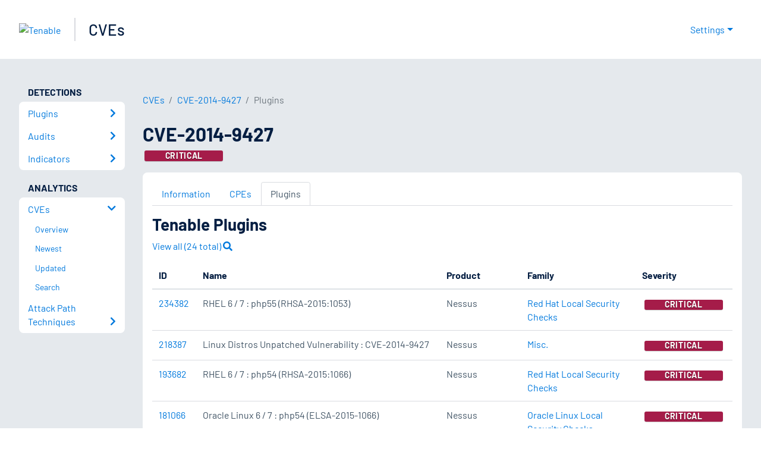

--- FILE ---
content_type: text/html; charset=utf-8
request_url: https://www.tenable.com/cve/CVE-2014-9427/plugins
body_size: 38524
content:
<!DOCTYPE html><html lang="en"><head><meta charSet="utf-8"/><title>CVE-2014-9427 Plugins<!-- --> | Tenable®</title><meta name="description" content="Plugins for CVE-2014-9427 "/><meta property="og:title" content="CVE-2014-9427 Plugins"/><meta property="og:description" content="Plugins for CVE-2014-9427 "/><meta name="twitter:title" content="CVE-2014-9427 Plugins"/><meta name="twitter:description" content="Plugins for CVE-2014-9427 "/><meta http-equiv="X-UA-Compatible" content="IE=edge,chrome=1"/><meta name="viewport" content="width=device-width, initial-scale=1"/><link rel="apple-touch-icon" sizes="180x180" href="https://www.tenable.com/themes/custom/tenable/images-new/favicons/apple-touch-icon-180x180.png"/><link rel="manifest" href="https://www.tenable.com/themes/custom/tenable/images-new/favicons/manifest.json"/><link rel="icon" href="https://www.tenable.com/themes/custom/tenable/images-new/favicons/favicon.ico" sizes="any"/><link rel="icon" href="https://www.tenable.com/themes/custom/tenable/images-new/favicons/tenable-favicon.svg" type="image/svg+xml"/><meta name="msapplication-config" content="https://www.tenable.com/themes/custom/tenable/images-new/favicons/browserconfig.xml"/><meta name="theme-color" content="#ffffff"/><link rel="canonical" href="https://www.tenable.com/cve/CVE-2014-9427/plugins"/><link rel="alternate" hrefLang="x-default" href="https://www.tenable.com/cve/CVE-2014-9427/plugins"/><link rel="alternate" hrefLang="en" href="https://www.tenable.com/cve/CVE-2014-9427/plugins"/><meta name="next-head-count" content="18"/><script type="text/javascript">window.NREUM||(NREUM={});NREUM.info = {"agent":"","beacon":"bam.nr-data.net","errorBeacon":"bam.nr-data.net","licenseKey":"5febff3e0e","applicationID":"96358297","agentToken":null,"applicationTime":152.702754,"transactionName":"MVBabEEHChVXU0IIXggab11RIBYHW1VBDkMNYEpRHCgBHkJaRU52I2EXF1AQAUltWVI8HhZZTV9aCBc=","queueTime":0,"ttGuid":"e784e549ca30f185"}; (window.NREUM||(NREUM={})).init={ajax:{deny_list:["bam.nr-data.net"]},feature_flags:["soft_nav"]};(window.NREUM||(NREUM={})).loader_config={licenseKey:"5febff3e0e",applicationID:"96358297",browserID:"718381482"};;/*! For license information please see nr-loader-rum-1.302.0.min.js.LICENSE.txt */
(()=>{var e,t,r={122:(e,t,r)=>{"use strict";r.d(t,{a:()=>i});var n=r(944);function i(e,t){try{if(!e||"object"!=typeof e)return(0,n.R)(3);if(!t||"object"!=typeof t)return(0,n.R)(4);const r=Object.create(Object.getPrototypeOf(t),Object.getOwnPropertyDescriptors(t)),a=0===Object.keys(r).length?e:r;for(let o in a)if(void 0!==e[o])try{if(null===e[o]){r[o]=null;continue}Array.isArray(e[o])&&Array.isArray(t[o])?r[o]=Array.from(new Set([...e[o],...t[o]])):"object"==typeof e[o]&&"object"==typeof t[o]?r[o]=i(e[o],t[o]):r[o]=e[o]}catch(e){r[o]||(0,n.R)(1,e)}return r}catch(e){(0,n.R)(2,e)}}},154:(e,t,r)=>{"use strict";r.d(t,{OF:()=>c,RI:()=>i,WN:()=>u,bv:()=>a,gm:()=>o,mw:()=>s,sb:()=>d});var n=r(863);const i="undefined"!=typeof window&&!!window.document,a="undefined"!=typeof WorkerGlobalScope&&("undefined"!=typeof self&&self instanceof WorkerGlobalScope&&self.navigator instanceof WorkerNavigator||"undefined"!=typeof globalThis&&globalThis instanceof WorkerGlobalScope&&globalThis.navigator instanceof WorkerNavigator),o=i?window:"undefined"!=typeof WorkerGlobalScope&&("undefined"!=typeof self&&self instanceof WorkerGlobalScope&&self||"undefined"!=typeof globalThis&&globalThis instanceof WorkerGlobalScope&&globalThis),s=Boolean("hidden"===o?.document?.visibilityState),c=/iPad|iPhone|iPod/.test(o.navigator?.userAgent),d=c&&"undefined"==typeof SharedWorker,u=((()=>{const e=o.navigator?.userAgent?.match(/Firefox[/\s](\d+\.\d+)/);Array.isArray(e)&&e.length>=2&&e[1]})(),Date.now()-(0,n.t)())},163:(e,t,r)=>{"use strict";r.d(t,{j:()=>T});var n=r(384),i=r(741);var a=r(555);r(860).K7.genericEvents;const o="experimental.resources",s="register",c=e=>{if(!e||"string"!=typeof e)return!1;try{document.createDocumentFragment().querySelector(e)}catch{return!1}return!0};var d=r(614),u=r(944),l=r(122);const f="[data-nr-mask]",g=e=>(0,l.a)(e,(()=>{const e={feature_flags:[],experimental:{allow_registered_children:!1,resources:!1},mask_selector:"*",block_selector:"[data-nr-block]",mask_input_options:{color:!1,date:!1,"datetime-local":!1,email:!1,month:!1,number:!1,range:!1,search:!1,tel:!1,text:!1,time:!1,url:!1,week:!1,textarea:!1,select:!1,password:!0}};return{ajax:{deny_list:void 0,block_internal:!0,enabled:!0,autoStart:!0},api:{get allow_registered_children(){return e.feature_flags.includes(s)||e.experimental.allow_registered_children},set allow_registered_children(t){e.experimental.allow_registered_children=t},duplicate_registered_data:!1},distributed_tracing:{enabled:void 0,exclude_newrelic_header:void 0,cors_use_newrelic_header:void 0,cors_use_tracecontext_headers:void 0,allowed_origins:void 0},get feature_flags(){return e.feature_flags},set feature_flags(t){e.feature_flags=t},generic_events:{enabled:!0,autoStart:!0},harvest:{interval:30},jserrors:{enabled:!0,autoStart:!0},logging:{enabled:!0,autoStart:!0},metrics:{enabled:!0,autoStart:!0},obfuscate:void 0,page_action:{enabled:!0},page_view_event:{enabled:!0,autoStart:!0},page_view_timing:{enabled:!0,autoStart:!0},performance:{capture_marks:!1,capture_measures:!1,capture_detail:!0,resources:{get enabled(){return e.feature_flags.includes(o)||e.experimental.resources},set enabled(t){e.experimental.resources=t},asset_types:[],first_party_domains:[],ignore_newrelic:!0}},privacy:{cookies_enabled:!0},proxy:{assets:void 0,beacon:void 0},session:{expiresMs:d.wk,inactiveMs:d.BB},session_replay:{autoStart:!0,enabled:!1,preload:!1,sampling_rate:10,error_sampling_rate:100,collect_fonts:!1,inline_images:!1,fix_stylesheets:!0,mask_all_inputs:!0,get mask_text_selector(){return e.mask_selector},set mask_text_selector(t){c(t)?e.mask_selector="".concat(t,",").concat(f):""===t||null===t?e.mask_selector=f:(0,u.R)(5,t)},get block_class(){return"nr-block"},get ignore_class(){return"nr-ignore"},get mask_text_class(){return"nr-mask"},get block_selector(){return e.block_selector},set block_selector(t){c(t)?e.block_selector+=",".concat(t):""!==t&&(0,u.R)(6,t)},get mask_input_options(){return e.mask_input_options},set mask_input_options(t){t&&"object"==typeof t?e.mask_input_options={...t,password:!0}:(0,u.R)(7,t)}},session_trace:{enabled:!0,autoStart:!0},soft_navigations:{enabled:!0,autoStart:!0},spa:{enabled:!0,autoStart:!0},ssl:void 0,user_actions:{enabled:!0,elementAttributes:["id","className","tagName","type"]}}})());var p=r(154),m=r(324);let h=0;const v={buildEnv:m.F3,distMethod:m.Xs,version:m.xv,originTime:p.WN},b={appMetadata:{},customTransaction:void 0,denyList:void 0,disabled:!1,harvester:void 0,isolatedBacklog:!1,isRecording:!1,loaderType:void 0,maxBytes:3e4,obfuscator:void 0,onerror:void 0,ptid:void 0,releaseIds:{},session:void 0,timeKeeper:void 0,registeredEntities:[],jsAttributesMetadata:{bytes:0},get harvestCount(){return++h}},y=e=>{const t=(0,l.a)(e,b),r=Object.keys(v).reduce((e,t)=>(e[t]={value:v[t],writable:!1,configurable:!0,enumerable:!0},e),{});return Object.defineProperties(t,r)};var _=r(701);const w=e=>{const t=e.startsWith("http");e+="/",r.p=t?e:"https://"+e};var x=r(836),k=r(241);const S={accountID:void 0,trustKey:void 0,agentID:void 0,licenseKey:void 0,applicationID:void 0,xpid:void 0},A=e=>(0,l.a)(e,S),R=new Set;function T(e,t={},r,o){let{init:s,info:c,loader_config:d,runtime:u={},exposed:l=!0}=t;if(!c){const e=(0,n.pV)();s=e.init,c=e.info,d=e.loader_config}e.init=g(s||{}),e.loader_config=A(d||{}),c.jsAttributes??={},p.bv&&(c.jsAttributes.isWorker=!0),e.info=(0,a.D)(c);const f=e.init,m=[c.beacon,c.errorBeacon];R.has(e.agentIdentifier)||(f.proxy.assets&&(w(f.proxy.assets),m.push(f.proxy.assets)),f.proxy.beacon&&m.push(f.proxy.beacon),e.beacons=[...m],function(e){const t=(0,n.pV)();Object.getOwnPropertyNames(i.W.prototype).forEach(r=>{const n=i.W.prototype[r];if("function"!=typeof n||"constructor"===n)return;let a=t[r];e[r]&&!1!==e.exposed&&"micro-agent"!==e.runtime?.loaderType&&(t[r]=(...t)=>{const n=e[r](...t);return a?a(...t):n})})}(e),(0,n.US)("activatedFeatures",_.B),e.runSoftNavOverSpa&&=!0===f.soft_navigations.enabled&&f.feature_flags.includes("soft_nav")),u.denyList=[...f.ajax.deny_list||[],...f.ajax.block_internal?m:[]],u.ptid=e.agentIdentifier,u.loaderType=r,e.runtime=y(u),R.has(e.agentIdentifier)||(e.ee=x.ee.get(e.agentIdentifier),e.exposed=l,(0,k.W)({agentIdentifier:e.agentIdentifier,drained:!!_.B?.[e.agentIdentifier],type:"lifecycle",name:"initialize",feature:void 0,data:e.config})),R.add(e.agentIdentifier)}},234:(e,t,r)=>{"use strict";r.d(t,{W:()=>a});var n=r(836),i=r(687);class a{constructor(e,t){this.agentIdentifier=e,this.ee=n.ee.get(e),this.featureName=t,this.blocked=!1}deregisterDrain(){(0,i.x3)(this.agentIdentifier,this.featureName)}}},241:(e,t,r)=>{"use strict";r.d(t,{W:()=>a});var n=r(154);const i="newrelic";function a(e={}){try{n.gm.dispatchEvent(new CustomEvent(i,{detail:e}))}catch(e){}}},261:(e,t,r)=>{"use strict";r.d(t,{$9:()=>d,BL:()=>s,CH:()=>g,Dl:()=>_,Fw:()=>y,PA:()=>h,Pl:()=>n,Tb:()=>l,U2:()=>a,V1:()=>k,Wb:()=>x,bt:()=>b,cD:()=>v,d3:()=>w,dT:()=>c,eY:()=>p,fF:()=>f,hG:()=>i,k6:()=>o,nb:()=>m,o5:()=>u});const n="api-",i="addPageAction",a="addToTrace",o="addRelease",s="finished",c="interaction",d="log",u="noticeError",l="pauseReplay",f="recordCustomEvent",g="recordReplay",p="register",m="setApplicationVersion",h="setCurrentRouteName",v="setCustomAttribute",b="setErrorHandler",y="setPageViewName",_="setUserId",w="start",x="wrapLogger",k="measure"},289:(e,t,r)=>{"use strict";r.d(t,{GG:()=>a,Qr:()=>s,sB:()=>o});var n=r(878);function i(){return"undefined"==typeof document||"complete"===document.readyState}function a(e,t){if(i())return e();(0,n.sp)("load",e,t)}function o(e){if(i())return e();(0,n.DD)("DOMContentLoaded",e)}function s(e){if(i())return e();(0,n.sp)("popstate",e)}},324:(e,t,r)=>{"use strict";r.d(t,{F3:()=>i,Xs:()=>a,xv:()=>n});const n="1.302.0",i="PROD",a="CDN"},374:(e,t,r)=>{r.nc=(()=>{try{return document?.currentScript?.nonce}catch(e){}return""})()},384:(e,t,r)=>{"use strict";r.d(t,{NT:()=>o,US:()=>u,Zm:()=>s,bQ:()=>d,dV:()=>c,pV:()=>l});var n=r(154),i=r(863),a=r(910);const o={beacon:"bam.nr-data.net",errorBeacon:"bam.nr-data.net"};function s(){return n.gm.NREUM||(n.gm.NREUM={}),void 0===n.gm.newrelic&&(n.gm.newrelic=n.gm.NREUM),n.gm.NREUM}function c(){let e=s();return e.o||(e.o={ST:n.gm.setTimeout,SI:n.gm.setImmediate||n.gm.setInterval,CT:n.gm.clearTimeout,XHR:n.gm.XMLHttpRequest,REQ:n.gm.Request,EV:n.gm.Event,PR:n.gm.Promise,MO:n.gm.MutationObserver,FETCH:n.gm.fetch,WS:n.gm.WebSocket},(0,a.i)(...Object.values(e.o))),e}function d(e,t){let r=s();r.initializedAgents??={},t.initializedAt={ms:(0,i.t)(),date:new Date},r.initializedAgents[e]=t}function u(e,t){s()[e]=t}function l(){return function(){let e=s();const t=e.info||{};e.info={beacon:o.beacon,errorBeacon:o.errorBeacon,...t}}(),function(){let e=s();const t=e.init||{};e.init={...t}}(),c(),function(){let e=s();const t=e.loader_config||{};e.loader_config={...t}}(),s()}},389:(e,t,r)=>{"use strict";function n(e,t=500,r={}){const n=r?.leading||!1;let i;return(...r)=>{n&&void 0===i&&(e.apply(this,r),i=setTimeout(()=>{i=clearTimeout(i)},t)),n||(clearTimeout(i),i=setTimeout(()=>{e.apply(this,r)},t))}}function i(e){let t=!1;return(...r)=>{t||(t=!0,e.apply(this,r))}}r.d(t,{J:()=>i,s:()=>n})},555:(e,t,r)=>{"use strict";r.d(t,{D:()=>s,f:()=>o});var n=r(384),i=r(122);const a={beacon:n.NT.beacon,errorBeacon:n.NT.errorBeacon,licenseKey:void 0,applicationID:void 0,sa:void 0,queueTime:void 0,applicationTime:void 0,ttGuid:void 0,user:void 0,account:void 0,product:void 0,extra:void 0,jsAttributes:{},userAttributes:void 0,atts:void 0,transactionName:void 0,tNamePlain:void 0};function o(e){try{return!!e.licenseKey&&!!e.errorBeacon&&!!e.applicationID}catch(e){return!1}}const s=e=>(0,i.a)(e,a)},566:(e,t,r)=>{"use strict";r.d(t,{LA:()=>s,bz:()=>o});var n=r(154);const i="xxxxxxxx-xxxx-4xxx-yxxx-xxxxxxxxxxxx";function a(e,t){return e?15&e[t]:16*Math.random()|0}function o(){const e=n.gm?.crypto||n.gm?.msCrypto;let t,r=0;return e&&e.getRandomValues&&(t=e.getRandomValues(new Uint8Array(30))),i.split("").map(e=>"x"===e?a(t,r++).toString(16):"y"===e?(3&a()|8).toString(16):e).join("")}function s(e){const t=n.gm?.crypto||n.gm?.msCrypto;let r,i=0;t&&t.getRandomValues&&(r=t.getRandomValues(new Uint8Array(e)));const o=[];for(var s=0;s<e;s++)o.push(a(r,i++).toString(16));return o.join("")}},606:(e,t,r)=>{"use strict";r.d(t,{i:()=>a});var n=r(908);a.on=o;var i=a.handlers={};function a(e,t,r,a){o(a||n.d,i,e,t,r)}function o(e,t,r,i,a){a||(a="feature"),e||(e=n.d);var o=t[a]=t[a]||{};(o[r]=o[r]||[]).push([e,i])}},607:(e,t,r)=>{"use strict";r.d(t,{W:()=>n});const n=(0,r(566).bz)()},614:(e,t,r)=>{"use strict";r.d(t,{BB:()=>o,H3:()=>n,g:()=>d,iL:()=>c,tS:()=>s,uh:()=>i,wk:()=>a});const n="NRBA",i="SESSION",a=144e5,o=18e5,s={STARTED:"session-started",PAUSE:"session-pause",RESET:"session-reset",RESUME:"session-resume",UPDATE:"session-update"},c={SAME_TAB:"same-tab",CROSS_TAB:"cross-tab"},d={OFF:0,FULL:1,ERROR:2}},630:(e,t,r)=>{"use strict";r.d(t,{T:()=>n});const n=r(860).K7.pageViewEvent},646:(e,t,r)=>{"use strict";r.d(t,{y:()=>n});class n{constructor(e){this.contextId=e}}},687:(e,t,r)=>{"use strict";r.d(t,{Ak:()=>d,Ze:()=>f,x3:()=>u});var n=r(241),i=r(836),a=r(606),o=r(860),s=r(646);const c={};function d(e,t){const r={staged:!1,priority:o.P3[t]||0};l(e),c[e].get(t)||c[e].set(t,r)}function u(e,t){e&&c[e]&&(c[e].get(t)&&c[e].delete(t),p(e,t,!1),c[e].size&&g(e))}function l(e){if(!e)throw new Error("agentIdentifier required");c[e]||(c[e]=new Map)}function f(e="",t="feature",r=!1){if(l(e),!e||!c[e].get(t)||r)return p(e,t);c[e].get(t).staged=!0,g(e)}function g(e){const t=Array.from(c[e]);t.every(([e,t])=>t.staged)&&(t.sort((e,t)=>e[1].priority-t[1].priority),t.forEach(([t])=>{c[e].delete(t),p(e,t)}))}function p(e,t,r=!0){const o=e?i.ee.get(e):i.ee,c=a.i.handlers;if(!o.aborted&&o.backlog&&c){if((0,n.W)({agentIdentifier:e,type:"lifecycle",name:"drain",feature:t}),r){const e=o.backlog[t],r=c[t];if(r){for(let t=0;e&&t<e.length;++t)m(e[t],r);Object.entries(r).forEach(([e,t])=>{Object.values(t||{}).forEach(t=>{t[0]?.on&&t[0]?.context()instanceof s.y&&t[0].on(e,t[1])})})}}o.isolatedBacklog||delete c[t],o.backlog[t]=null,o.emit("drain-"+t,[])}}function m(e,t){var r=e[1];Object.values(t[r]||{}).forEach(t=>{var r=e[0];if(t[0]===r){var n=t[1],i=e[3],a=e[2];n.apply(i,a)}})}},699:(e,t,r)=>{"use strict";r.d(t,{It:()=>a,KC:()=>s,No:()=>i,qh:()=>o});var n=r(860);const i=16e3,a=1e6,o="SESSION_ERROR",s={[n.K7.logging]:!0,[n.K7.genericEvents]:!1,[n.K7.jserrors]:!1,[n.K7.ajax]:!1}},701:(e,t,r)=>{"use strict";r.d(t,{B:()=>a,t:()=>o});var n=r(241);const i=new Set,a={};function o(e,t){const r=t.agentIdentifier;a[r]??={},e&&"object"==typeof e&&(i.has(r)||(t.ee.emit("rumresp",[e]),a[r]=e,i.add(r),(0,n.W)({agentIdentifier:r,loaded:!0,drained:!0,type:"lifecycle",name:"load",feature:void 0,data:e})))}},741:(e,t,r)=>{"use strict";r.d(t,{W:()=>a});var n=r(944),i=r(261);class a{#e(e,...t){if(this[e]!==a.prototype[e])return this[e](...t);(0,n.R)(35,e)}addPageAction(e,t){return this.#e(i.hG,e,t)}register(e){return this.#e(i.eY,e)}recordCustomEvent(e,t){return this.#e(i.fF,e,t)}setPageViewName(e,t){return this.#e(i.Fw,e,t)}setCustomAttribute(e,t,r){return this.#e(i.cD,e,t,r)}noticeError(e,t){return this.#e(i.o5,e,t)}setUserId(e){return this.#e(i.Dl,e)}setApplicationVersion(e){return this.#e(i.nb,e)}setErrorHandler(e){return this.#e(i.bt,e)}addRelease(e,t){return this.#e(i.k6,e,t)}log(e,t){return this.#e(i.$9,e,t)}start(){return this.#e(i.d3)}finished(e){return this.#e(i.BL,e)}recordReplay(){return this.#e(i.CH)}pauseReplay(){return this.#e(i.Tb)}addToTrace(e){return this.#e(i.U2,e)}setCurrentRouteName(e){return this.#e(i.PA,e)}interaction(e){return this.#e(i.dT,e)}wrapLogger(e,t,r){return this.#e(i.Wb,e,t,r)}measure(e,t){return this.#e(i.V1,e,t)}}},773:(e,t,r)=>{"use strict";r.d(t,{z_:()=>a,XG:()=>s,TZ:()=>n,rs:()=>i,xV:()=>o});r(154),r(566),r(384);const n=r(860).K7.metrics,i="sm",a="cm",o="storeSupportabilityMetrics",s="storeEventMetrics"},782:(e,t,r)=>{"use strict";r.d(t,{T:()=>n});const n=r(860).K7.pageViewTiming},836:(e,t,r)=>{"use strict";r.d(t,{P:()=>s,ee:()=>c});var n=r(384),i=r(990),a=r(646),o=r(607);const s="nr@context:".concat(o.W),c=function e(t,r){var n={},o={},u={},l=!1;try{l=16===r.length&&d.initializedAgents?.[r]?.runtime.isolatedBacklog}catch(e){}var f={on:p,addEventListener:p,removeEventListener:function(e,t){var r=n[e];if(!r)return;for(var i=0;i<r.length;i++)r[i]===t&&r.splice(i,1)},emit:function(e,r,n,i,a){!1!==a&&(a=!0);if(c.aborted&&!i)return;t&&a&&t.emit(e,r,n);var s=g(n);m(e).forEach(e=>{e.apply(s,r)});var d=v()[o[e]];d&&d.push([f,e,r,s]);return s},get:h,listeners:m,context:g,buffer:function(e,t){const r=v();if(t=t||"feature",f.aborted)return;Object.entries(e||{}).forEach(([e,n])=>{o[n]=t,t in r||(r[t]=[])})},abort:function(){f._aborted=!0,Object.keys(f.backlog).forEach(e=>{delete f.backlog[e]})},isBuffering:function(e){return!!v()[o[e]]},debugId:r,backlog:l?{}:t&&"object"==typeof t.backlog?t.backlog:{},isolatedBacklog:l};return Object.defineProperty(f,"aborted",{get:()=>{let e=f._aborted||!1;return e||(t&&(e=t.aborted),e)}}),f;function g(e){return e&&e instanceof a.y?e:e?(0,i.I)(e,s,()=>new a.y(s)):new a.y(s)}function p(e,t){n[e]=m(e).concat(t)}function m(e){return n[e]||[]}function h(t){return u[t]=u[t]||e(f,t)}function v(){return f.backlog}}(void 0,"globalEE"),d=(0,n.Zm)();d.ee||(d.ee=c)},843:(e,t,r)=>{"use strict";r.d(t,{u:()=>i});var n=r(878);function i(e,t=!1,r,i){(0,n.DD)("visibilitychange",function(){if(t)return void("hidden"===document.visibilityState&&e());e(document.visibilityState)},r,i)}},860:(e,t,r)=>{"use strict";r.d(t,{$J:()=>u,K7:()=>c,P3:()=>d,XX:()=>i,Yy:()=>s,df:()=>a,qY:()=>n,v4:()=>o});const n="events",i="jserrors",a="browser/blobs",o="rum",s="browser/logs",c={ajax:"ajax",genericEvents:"generic_events",jserrors:i,logging:"logging",metrics:"metrics",pageAction:"page_action",pageViewEvent:"page_view_event",pageViewTiming:"page_view_timing",sessionReplay:"session_replay",sessionTrace:"session_trace",softNav:"soft_navigations",spa:"spa"},d={[c.pageViewEvent]:1,[c.pageViewTiming]:2,[c.metrics]:3,[c.jserrors]:4,[c.spa]:5,[c.ajax]:6,[c.sessionTrace]:7,[c.softNav]:8,[c.sessionReplay]:9,[c.logging]:10,[c.genericEvents]:11},u={[c.pageViewEvent]:o,[c.pageViewTiming]:n,[c.ajax]:n,[c.spa]:n,[c.softNav]:n,[c.metrics]:i,[c.jserrors]:i,[c.sessionTrace]:a,[c.sessionReplay]:a,[c.logging]:s,[c.genericEvents]:"ins"}},863:(e,t,r)=>{"use strict";function n(){return Math.floor(performance.now())}r.d(t,{t:()=>n})},878:(e,t,r)=>{"use strict";function n(e,t){return{capture:e,passive:!1,signal:t}}function i(e,t,r=!1,i){window.addEventListener(e,t,n(r,i))}function a(e,t,r=!1,i){document.addEventListener(e,t,n(r,i))}r.d(t,{DD:()=>a,jT:()=>n,sp:()=>i})},908:(e,t,r)=>{"use strict";r.d(t,{d:()=>n,p:()=>i});var n=r(836).ee.get("handle");function i(e,t,r,i,a){a?(a.buffer([e],i),a.emit(e,t,r)):(n.buffer([e],i),n.emit(e,t,r))}},910:(e,t,r)=>{"use strict";r.d(t,{i:()=>a});var n=r(944);const i=new Map;function a(...e){return e.every(e=>{if(i.has(e))return i.get(e);const t="function"==typeof e&&e.toString().includes("[native code]");return t||(0,n.R)(64,e?.name||e?.toString()),i.set(e,t),t})}},944:(e,t,r)=>{"use strict";r.d(t,{R:()=>i});var n=r(241);function i(e,t){"function"==typeof console.debug&&(console.debug("New Relic Warning: https://github.com/newrelic/newrelic-browser-agent/blob/main/docs/warning-codes.md#".concat(e),t),(0,n.W)({agentIdentifier:null,drained:null,type:"data",name:"warn",feature:"warn",data:{code:e,secondary:t}}))}},990:(e,t,r)=>{"use strict";r.d(t,{I:()=>i});var n=Object.prototype.hasOwnProperty;function i(e,t,r){if(n.call(e,t))return e[t];var i=r();if(Object.defineProperty&&Object.keys)try{return Object.defineProperty(e,t,{value:i,writable:!0,enumerable:!1}),i}catch(e){}return e[t]=i,i}}},n={};function i(e){var t=n[e];if(void 0!==t)return t.exports;var a=n[e]={exports:{}};return r[e](a,a.exports,i),a.exports}i.m=r,i.d=(e,t)=>{for(var r in t)i.o(t,r)&&!i.o(e,r)&&Object.defineProperty(e,r,{enumerable:!0,get:t[r]})},i.f={},i.e=e=>Promise.all(Object.keys(i.f).reduce((t,r)=>(i.f[r](e,t),t),[])),i.u=e=>"nr-rum-1.302.0.min.js",i.o=(e,t)=>Object.prototype.hasOwnProperty.call(e,t),e={},t="NRBA-1.302.0.PROD:",i.l=(r,n,a,o)=>{if(e[r])e[r].push(n);else{var s,c;if(void 0!==a)for(var d=document.getElementsByTagName("script"),u=0;u<d.length;u++){var l=d[u];if(l.getAttribute("src")==r||l.getAttribute("data-webpack")==t+a){s=l;break}}if(!s){c=!0;var f={296:"sha512-wOb3n9Oo7XFlPj8/eeDjhAZxpAcaDdsBkC//L8axozi0po4wdPEJ2ECVlu9KEBVFgfQVL0TCY6kPzr0KcVfkBQ=="};(s=document.createElement("script")).charset="utf-8",i.nc&&s.setAttribute("nonce",i.nc),s.setAttribute("data-webpack",t+a),s.src=r,0!==s.src.indexOf(window.location.origin+"/")&&(s.crossOrigin="anonymous"),f[o]&&(s.integrity=f[o])}e[r]=[n];var g=(t,n)=>{s.onerror=s.onload=null,clearTimeout(p);var i=e[r];if(delete e[r],s.parentNode&&s.parentNode.removeChild(s),i&&i.forEach(e=>e(n)),t)return t(n)},p=setTimeout(g.bind(null,void 0,{type:"timeout",target:s}),12e4);s.onerror=g.bind(null,s.onerror),s.onload=g.bind(null,s.onload),c&&document.head.appendChild(s)}},i.r=e=>{"undefined"!=typeof Symbol&&Symbol.toStringTag&&Object.defineProperty(e,Symbol.toStringTag,{value:"Module"}),Object.defineProperty(e,"__esModule",{value:!0})},i.p="https://js-agent.newrelic.com/",(()=>{var e={374:0,840:0};i.f.j=(t,r)=>{var n=i.o(e,t)?e[t]:void 0;if(0!==n)if(n)r.push(n[2]);else{var a=new Promise((r,i)=>n=e[t]=[r,i]);r.push(n[2]=a);var o=i.p+i.u(t),s=new Error;i.l(o,r=>{if(i.o(e,t)&&(0!==(n=e[t])&&(e[t]=void 0),n)){var a=r&&("load"===r.type?"missing":r.type),o=r&&r.target&&r.target.src;s.message="Loading chunk "+t+" failed.\n("+a+": "+o+")",s.name="ChunkLoadError",s.type=a,s.request=o,n[1](s)}},"chunk-"+t,t)}};var t=(t,r)=>{var n,a,[o,s,c]=r,d=0;if(o.some(t=>0!==e[t])){for(n in s)i.o(s,n)&&(i.m[n]=s[n]);if(c)c(i)}for(t&&t(r);d<o.length;d++)a=o[d],i.o(e,a)&&e[a]&&e[a][0](),e[a]=0},r=self["webpackChunk:NRBA-1.302.0.PROD"]=self["webpackChunk:NRBA-1.302.0.PROD"]||[];r.forEach(t.bind(null,0)),r.push=t.bind(null,r.push.bind(r))})(),(()=>{"use strict";i(374);var e=i(566),t=i(741);class r extends t.W{agentIdentifier=(0,e.LA)(16)}var n=i(860);const a=Object.values(n.K7);var o=i(163);var s=i(908),c=i(863),d=i(261),u=i(241),l=i(944),f=i(701),g=i(773);function p(e,t,i,a){const o=a||i;!o||o[e]&&o[e]!==r.prototype[e]||(o[e]=function(){(0,s.p)(g.xV,["API/"+e+"/called"],void 0,n.K7.metrics,i.ee),(0,u.W)({agentIdentifier:i.agentIdentifier,drained:!!f.B?.[i.agentIdentifier],type:"data",name:"api",feature:d.Pl+e,data:{}});try{return t.apply(this,arguments)}catch(e){(0,l.R)(23,e)}})}function m(e,t,r,n,i){const a=e.info;null===r?delete a.jsAttributes[t]:a.jsAttributes[t]=r,(i||null===r)&&(0,s.p)(d.Pl+n,[(0,c.t)(),t,r],void 0,"session",e.ee)}var h=i(687),v=i(234),b=i(289),y=i(154),_=i(384);const w=e=>y.RI&&!0===e?.privacy.cookies_enabled;function x(e){return!!(0,_.dV)().o.MO&&w(e)&&!0===e?.session_trace.enabled}var k=i(389),S=i(699);class A extends v.W{constructor(e,t){super(e.agentIdentifier,t),this.agentRef=e,this.abortHandler=void 0,this.featAggregate=void 0,this.onAggregateImported=void 0,this.deferred=Promise.resolve(),!1===e.init[this.featureName].autoStart?this.deferred=new Promise((t,r)=>{this.ee.on("manual-start-all",(0,k.J)(()=>{(0,h.Ak)(e.agentIdentifier,this.featureName),t()}))}):(0,h.Ak)(e.agentIdentifier,t)}importAggregator(e,t,r={}){if(this.featAggregate)return;let n;this.onAggregateImported=new Promise(e=>{n=e});const a=async()=>{let a;await this.deferred;try{if(w(e.init)){const{setupAgentSession:t}=await i.e(296).then(i.bind(i,305));a=t(e)}}catch(e){(0,l.R)(20,e),this.ee.emit("internal-error",[e]),(0,s.p)(S.qh,[e],void 0,this.featureName,this.ee)}try{if(!this.#t(this.featureName,a,e.init))return(0,h.Ze)(this.agentIdentifier,this.featureName),void n(!1);const{Aggregate:i}=await t();this.featAggregate=new i(e,r),e.runtime.harvester.initializedAggregates.push(this.featAggregate),n(!0)}catch(e){(0,l.R)(34,e),this.abortHandler?.(),(0,h.Ze)(this.agentIdentifier,this.featureName,!0),n(!1),this.ee&&this.ee.abort()}};y.RI?(0,b.GG)(()=>a(),!0):a()}#t(e,t,r){if(this.blocked)return!1;switch(e){case n.K7.sessionReplay:return x(r)&&!!t;case n.K7.sessionTrace:return!!t;default:return!0}}}var R=i(630),T=i(614);class E extends A{static featureName=R.T;constructor(e){var t;super(e,R.T),this.setupInspectionEvents(e.agentIdentifier),t=e,p(d.Fw,function(e,r){"string"==typeof e&&("/"!==e.charAt(0)&&(e="/"+e),t.runtime.customTransaction=(r||"http://custom.transaction")+e,(0,s.p)(d.Pl+d.Fw,[(0,c.t)()],void 0,void 0,t.ee))},t),this.ee.on("api-send-rum",(e,t)=>(0,s.p)("send-rum",[e,t],void 0,this.featureName,this.ee)),this.importAggregator(e,()=>i.e(296).then(i.bind(i,108)))}setupInspectionEvents(e){const t=(t,r)=>{t&&(0,u.W)({agentIdentifier:e,timeStamp:t.timeStamp,loaded:"complete"===t.target.readyState,type:"window",name:r,data:t.target.location+""})};(0,b.sB)(e=>{t(e,"DOMContentLoaded")}),(0,b.GG)(e=>{t(e,"load")}),(0,b.Qr)(e=>{t(e,"navigate")}),this.ee.on(T.tS.UPDATE,(t,r)=>{(0,u.W)({agentIdentifier:e,type:"lifecycle",name:"session",data:r})})}}var N=i(843),j=i(878),I=i(782);class O extends A{static featureName=I.T;constructor(e){super(e,I.T),y.RI&&((0,N.u)(()=>(0,s.p)("docHidden",[(0,c.t)()],void 0,I.T,this.ee),!0),(0,j.sp)("pagehide",()=>(0,s.p)("winPagehide",[(0,c.t)()],void 0,I.T,this.ee)),this.importAggregator(e,()=>i.e(296).then(i.bind(i,350))))}}class P extends A{static featureName=g.TZ;constructor(e){super(e,g.TZ),y.RI&&document.addEventListener("securitypolicyviolation",e=>{(0,s.p)(g.xV,["Generic/CSPViolation/Detected"],void 0,this.featureName,this.ee)}),this.importAggregator(e,()=>i.e(296).then(i.bind(i,623)))}}new class extends r{constructor(e){var t;(super(),y.gm)?(this.features={},(0,_.bQ)(this.agentIdentifier,this),this.desiredFeatures=new Set(e.features||[]),this.desiredFeatures.add(E),this.runSoftNavOverSpa=[...this.desiredFeatures].some(e=>e.featureName===n.K7.softNav),(0,o.j)(this,e,e.loaderType||"agent"),t=this,p(d.cD,function(e,r,n=!1){if("string"==typeof e){if(["string","number","boolean"].includes(typeof r)||null===r)return m(t,e,r,d.cD,n);(0,l.R)(40,typeof r)}else(0,l.R)(39,typeof e)},t),function(e){p(d.Dl,function(t){if("string"==typeof t||null===t)return m(e,"enduser.id",t,d.Dl,!0);(0,l.R)(41,typeof t)},e)}(this),function(e){p(d.nb,function(t){if("string"==typeof t||null===t)return m(e,"application.version",t,d.nb,!1);(0,l.R)(42,typeof t)},e)}(this),function(e){p(d.d3,function(){e.ee.emit("manual-start-all")},e)}(this),this.run()):(0,l.R)(21)}get config(){return{info:this.info,init:this.init,loader_config:this.loader_config,runtime:this.runtime}}get api(){return this}run(){try{const e=function(e){const t={};return a.forEach(r=>{t[r]=!!e[r]?.enabled}),t}(this.init),t=[...this.desiredFeatures];t.sort((e,t)=>n.P3[e.featureName]-n.P3[t.featureName]),t.forEach(t=>{if(!e[t.featureName]&&t.featureName!==n.K7.pageViewEvent)return;if(this.runSoftNavOverSpa&&t.featureName===n.K7.spa)return;if(!this.runSoftNavOverSpa&&t.featureName===n.K7.softNav)return;const r=function(e){switch(e){case n.K7.ajax:return[n.K7.jserrors];case n.K7.sessionTrace:return[n.K7.ajax,n.K7.pageViewEvent];case n.K7.sessionReplay:return[n.K7.sessionTrace];case n.K7.pageViewTiming:return[n.K7.pageViewEvent];default:return[]}}(t.featureName).filter(e=>!(e in this.features));r.length>0&&(0,l.R)(36,{targetFeature:t.featureName,missingDependencies:r}),this.features[t.featureName]=new t(this)})}catch(e){(0,l.R)(22,e);for(const e in this.features)this.features[e].abortHandler?.();const t=(0,_.Zm)();delete t.initializedAgents[this.agentIdentifier]?.features,delete this.sharedAggregator;return t.ee.get(this.agentIdentifier).abort(),!1}}}({features:[E,O,P],loaderType:"lite"})})()})();</script><link data-next-font="size-adjust" rel="preconnect" href="/" crossorigin="anonymous"/><link nonce="nonce-MmVkNDAxMTgtNGRlYS00ZWZjLWFmODUtNjJmNDE0YzA3ZTBh" rel="preload" href="/_next/static/css/4619adb46340b728.css" as="style"/><link nonce="nonce-MmVkNDAxMTgtNGRlYS00ZWZjLWFmODUtNjJmNDE0YzA3ZTBh" rel="stylesheet" href="/_next/static/css/4619adb46340b728.css" data-n-g=""/><noscript data-n-css="nonce-MmVkNDAxMTgtNGRlYS00ZWZjLWFmODUtNjJmNDE0YzA3ZTBh"></noscript><script defer="" nonce="nonce-MmVkNDAxMTgtNGRlYS00ZWZjLWFmODUtNjJmNDE0YzA3ZTBh" nomodule="" src="/_next/static/chunks/polyfills-42372ed130431b0a.js"></script><script src="/_next/static/chunks/webpack-a707e99c69361791.js" nonce="nonce-MmVkNDAxMTgtNGRlYS00ZWZjLWFmODUtNjJmNDE0YzA3ZTBh" defer=""></script><script src="/_next/static/chunks/framework-945b357d4a851f4b.js" nonce="nonce-MmVkNDAxMTgtNGRlYS00ZWZjLWFmODUtNjJmNDE0YzA3ZTBh" defer=""></script><script src="/_next/static/chunks/main-b700be13b0d48d69.js" nonce="nonce-MmVkNDAxMTgtNGRlYS00ZWZjLWFmODUtNjJmNDE0YzA3ZTBh" defer=""></script><script src="/_next/static/chunks/pages/_app-120100260e6d687e.js" nonce="nonce-MmVkNDAxMTgtNGRlYS00ZWZjLWFmODUtNjJmNDE0YzA3ZTBh" defer=""></script><script src="/_next/static/chunks/pages/cve/%5Bid%5D/plugins-51e79105b7af6158.js" nonce="nonce-MmVkNDAxMTgtNGRlYS00ZWZjLWFmODUtNjJmNDE0YzA3ZTBh" defer=""></script><script src="/_next/static/t9HBxh6p84BXr3xW5b4g-/_buildManifest.js" nonce="nonce-MmVkNDAxMTgtNGRlYS00ZWZjLWFmODUtNjJmNDE0YzA3ZTBh" defer=""></script><script src="/_next/static/t9HBxh6p84BXr3xW5b4g-/_ssgManifest.js" nonce="nonce-MmVkNDAxMTgtNGRlYS00ZWZjLWFmODUtNjJmNDE0YzA3ZTBh" defer=""></script></head><body data-base-url="https://www.tenable.com" data-ga4-tracking-id=""><div id="__next"><div class="app__wrapper"><header class="banner"><div class="nav-wrapper"><ul class="list-inline nav-brand"><li class="list-inline-item"><a href="https://www.tenable.com"><img class="logo" src="https://www.tenable.com/themes/custom/tenable/img/logo.png" alt="Tenable"/></a></li><li class="list-inline-item"><a class="app-name" href="https://www.tenable.com/cve">CVEs</a></li></ul><ul class="nav-dropdown nav"><li class="d-none d-md-block dropdown nav-item"><a aria-haspopup="true" href="#" class="dropdown-toggle nav-link" aria-expanded="false">Settings</a><div tabindex="-1" role="menu" aria-hidden="true" class="dropdown-menu dropdown-menu-right"><h6 tabindex="-1" class="dropdown-header">Links</h6><a href="https://cloud.tenable.com" role="menuitem" class="dropdown-item">Tenable Cloud<!-- --> <i class="fas fa-external-link-alt external-link"></i></a><a href="https://community.tenable.com/login" role="menuitem" class="dropdown-item">Tenable Community &amp; Support<!-- --> <i class="fas fa-external-link-alt external-link"></i></a><a href="https://university.tenable.com/lms/index.php?r=site/sso&amp;sso_type=saml" role="menuitem" class="dropdown-item">Tenable University<!-- --> <i class="fas fa-external-link-alt external-link"></i></a><div tabindex="-1" class="dropdown-divider"></div><span tabindex="-1" class="dropdown-item-text"><div class="d-flex justify-content-between toggle-btn-group flex-column"><div class="label mb-2">Severity<!-- --> <i class="fas fa-info-circle" id="preferredSeverity"></i></div><div role="group" class="btn-group-sm btn-group"><button type="button" class="toggle-btn btn btn-outline-primary">CVSS v2</button><button type="button" class="toggle-btn btn btn-outline-primary">CVSS v3</button><button type="button" class="toggle-btn btn btn-outline-primary active">CVSS v4</button></div></div></span><div tabindex="-1" class="dropdown-divider"></div><span tabindex="-1" class="dropdown-item-text"><div class="d-flex justify-content-between toggle-btn-group flex-row"><div class="label">Theme</div><div role="group" class="ml-3 btn-group-sm btn-group"><button type="button" class="toggle-btn btn btn-outline-primary active">Light</button><button type="button" class="toggle-btn btn btn-outline-primary">Dark</button><button type="button" class="toggle-btn btn btn-outline-primary">Auto</button></div></div></span><div tabindex="-1" class="dropdown-divider"></div><button type="button" tabindex="0" role="menuitem" class="dropdown-item-link dropdown-item">Help</button></div></li></ul><div class="d-block d-md-none"><button type="button" aria-label="Toggle Overlay" class="btn btn-link nav-toggle"><i class="fas fa-bars fa-2x"></i></button></div></div></header><div class="mobile-nav closed"><ul class="flex-column nav"><li class="mobile-header nav-item"><a href="https://www.tenable.com" class="float-left nav-link"><img class="logo" src="https://www.tenable.com/themes/custom/tenable/img/logo-teal.png" alt="Tenable"/></a><a class="float-right mr-2 nav-link"><i class="fas fa-times fa-lg"></i></a></li><li class="nav-item"><a class="nav-link">Plugins<i class="float-right mt-1 fas fa-chevron-right"></i></a></li><div class="collapse"><div class="mobile-collapse"><li class="nav-item"><a class="nav-link " href="https://www.tenable.com/plugins">Overview</a></li><li class="nav-item"><a class="nav-link " href="https://www.tenable.com/plugins/pipeline">Plugins Pipeline</a></li><li class="nav-item"><a class="nav-link " href="https://www.tenable.com/plugins/newest">Newest</a></li><li class="nav-item"><a class="nav-link " href="https://www.tenable.com/plugins/updated">Updated</a></li><li class="nav-item"><a class="nav-link " href="https://www.tenable.com/plugins/search">Search</a></li><li class="nav-item"><a class="nav-link " href="https://www.tenable.com/plugins/nessus/families?type=nessus">Nessus Families</a></li><li class="nav-item"><a class="nav-link " href="https://www.tenable.com/plugins/was/families?type=was">WAS Families</a></li><li class="nav-item"><a class="nav-link " href="https://www.tenable.com/plugins/nnm/families?type=nnm">NNM Families</a></li><li class="no-capitalize nav-item"><a class="nav-link " href="https://www.tenable.com/plugins/ot/families?type=ot">Tenable OT Security Families</a></li><li class="nav-item"><a class="nav-link " href="https://www.tenable.com/plugins/families/about">About Plugin Families</a></li><li class="nav-item"><a class="nav-link " href="https://www.tenable.com/plugins/release-notes">Release Notes</a></li></div></div><li class="nav-item"><a class="nav-link">Audits<i class="float-right mt-1 fas fa-chevron-right"></i></a></li><div class="collapse"><div class="mobile-collapse"><li class="nav-item"><a class="nav-link " href="https://www.tenable.com/audits">Overview</a></li><li class="nav-item"><a class="nav-link " href="https://www.tenable.com/audits/newest">Newest</a></li><li class="nav-item"><a class="nav-link " href="https://www.tenable.com/audits/updated">Updated</a></li><li class="nav-item"><a class="nav-link " href="https://www.tenable.com/audits/search">Search Audit Files</a></li><li class="nav-item"><a class="nav-link " href="https://www.tenable.com/audits/items/search">Search Items</a></li><li class="nav-item"><a class="nav-link " href="https://www.tenable.com/audits/references">References</a></li><li class="nav-item"><a class="nav-link " href="https://www.tenable.com/audits/authorities">Authorities</a></li><li class="nav-item"><a class="nav-link " href="https://www.tenable.com/audits/documentation">Documentation</a></li><li class="nav-item"><a class="nav-link " href="https://www.tenable.com/downloads/download-all-compliance-audit-files">Download All Audit Files</a></li></div></div><li class="nav-item"><a class="nav-link">Indicators<i class="float-right mt-1 fas fa-chevron-right"></i></a></li><div class="collapse"><div class="mobile-collapse"><li class="nav-item"><a class="nav-link " href="https://www.tenable.com/indicators">Overview</a></li><li class="nav-item"><a class="nav-link " href="https://www.tenable.com/indicators/search">Search</a></li><li class="nav-item"><a class="nav-link " href="https://www.tenable.com/indicators/ioa">Indicators of Attack</a></li><li class="nav-item"><a class="nav-link " href="https://www.tenable.com/indicators/ioe">Indicators of Exposure</a></li><li class="nav-item"><a class="nav-link " href="https://www.tenable.com/indicators/release-notes">Release Notes</a></li></div></div><li class="nav-item"><a class="nav-link">CVEs<i class="float-right mt-1 fas fa-chevron-right"></i></a></li><div class="collapse"><div class="mobile-collapse"><li class="nav-item"><a class="nav-link " href="https://www.tenable.com/cve">Overview</a></li><li class="nav-item"><a class="nav-link " href="https://www.tenable.com/cve/newest">Newest</a></li><li class="nav-item"><a class="nav-link " href="https://www.tenable.com/cve/updated">Updated</a></li><li class="nav-item"><a class="nav-link " href="https://www.tenable.com/cve/search">Search</a></li></div></div><li class="nav-item"><a class="nav-link">Attack Path Techniques<i class="float-right mt-1 fas fa-chevron-right"></i></a></li><div class="collapse"><div class="mobile-collapse"><li class="nav-item"><a class="nav-link " href="https://www.tenable.com/attack-path-techniques">Overview</a></li><li class="nav-item"><a class="nav-link " href="https://www.tenable.com/attack-path-techniques/search">Search</a></li></div></div><ul id="links-nav" class="flex-column mt-5 nav"><li class="nav-item"><a class="nav-link">Links<i class="float-right mt-1 fas fa-chevron-right"></i></a></li><div class="collapse"><div class="mobile-collapse"><li class="nav-item"><a href="https://cloud.tenable.com" class="nav-link">Tenable Cloud</a></li><li class="nav-item"><a href="https://community.tenable.com/login" class="nav-link">Tenable Community &amp; Support</a></li><li class="nav-item"><a href="https://university.tenable.com/lms/index.php?r=site/sso&amp;sso_type=saml" class="nav-link">Tenable University</a></li></div></div><li class="nav-item"><a class="nav-link">Settings<i class="float-right mt-1 fas fa-chevron-right"></i></a></li><div class="collapse"><div class="mobile-collapse py-3"><li class="nav-item"><div class="d-flex justify-content-between toggle-btn-group flex-column"><div class="label mb-2">Severity</div><div role="group" class="btn-group-sm btn-group"><button type="button" class="toggle-btn btn btn-outline-primary">CVSS v2</button><button type="button" class="toggle-btn btn btn-outline-primary">CVSS v3</button><button type="button" class="toggle-btn btn btn-outline-primary active">CVSS v4</button></div></div></li><li class="nav-item"><div class="d-flex justify-content-between toggle-btn-group flex-row"><div class="label">Theme</div><div role="group" class="ml-3 btn-group-sm btn-group"><button type="button" class="toggle-btn btn btn-outline-primary active">Light</button><button type="button" class="toggle-btn btn btn-outline-primary">Dark</button><button type="button" class="toggle-btn btn btn-outline-primary">Auto</button></div></div></li></div></div></ul></ul></div><div class="app__container"><div class="app__content"><div class="row"><div class="col-3 col-xl-2 d-none d-md-block"><h6 class="side-nav-heading">Detections</h6><ul class="side-nav bg-white sticky-top nav flex-column"><li class="nav-item"><a type="button" class="nav-link">Plugins<i class="float-right mt-1 fas fa-chevron-right"></i></a></li><div class="side-nav-collapse collapse"><li class="false nav-item"><a href="/plugins" class="nav-link"><span>Overview</span></a></li><li class="false nav-item"><a href="/plugins/pipeline" class="nav-link"><span>Plugins Pipeline</span></a></li><li class="false nav-item"><a href="/plugins/release-notes" class="nav-link"><span>Release Notes</span></a></li><li class="false nav-item"><a href="/plugins/newest" class="nav-link"><span>Newest</span></a></li><li class="false nav-item"><a href="/plugins/updated" class="nav-link"><span>Updated</span></a></li><li class="false nav-item"><a href="/plugins/search" class="nav-link"><span>Search</span></a></li><li class="false nav-item"><a href="/plugins/nessus/families" class="nav-link"><span>Nessus Families</span></a></li><li class="false nav-item"><a href="/plugins/was/families" class="nav-link"><span>WAS Families</span></a></li><li class="false nav-item"><a href="/plugins/nnm/families" class="nav-link"><span>NNM Families</span></a></li><li class="false nav-item"><a href="/plugins/ot/families" class="nav-link"><span>Tenable OT Security Families</span></a></li><li class="false nav-item"><a href="/plugins/families/about" class="nav-link"><span>About Plugin Families</span></a></li></div><li class="nav-item"><a type="button" class="nav-link">Audits<i class="float-right mt-1 fas fa-chevron-right"></i></a></li><div class="side-nav-collapse collapse"><li class="false nav-item"><a href="/audits" class="nav-link"><span>Overview</span></a></li><li class="false nav-item"><a href="/audits/newest" class="nav-link"><span>Newest</span></a></li><li class="false nav-item"><a href="/audits/updated" class="nav-link"><span>Updated</span></a></li><li class="false nav-item"><a href="/audits/search" class="nav-link"><span>Search Audit Files</span></a></li><li class="false nav-item"><a href="/audits/items/search" class="nav-link"><span>Search Items</span></a></li><li class="false nav-item"><a href="/audits/references" class="nav-link"><span>References</span></a></li><li class="false nav-item"><a href="/audits/authorities" class="nav-link"><span>Authorities</span></a></li><li class="false nav-item"><a href="/audits/documentation" class="nav-link"><span>Documentation</span></a></li><li class="nav-item"><a class="nav-link" href="https://www.tenable.com/downloads/download-all-compliance-audit-files">Download All Audit Files</a></li></div><li class="nav-item"><a type="button" class="nav-link">Indicators<i class="float-right mt-1 fas fa-chevron-right"></i></a></li><div class="side-nav-collapse collapse"><li class="false nav-item"><a href="/indicators" class="nav-link"><span>Overview</span></a></li><li class="false nav-item"><a href="/indicators/search" class="nav-link"><span>Search</span></a></li><li class="false nav-item"><a href="/indicators/ioa" class="nav-link"><span>Indicators of Attack</span></a></li><li class="false nav-item"><a href="/indicators/ioe" class="nav-link"><span>Indicators of Exposure</span></a></li><li class="false nav-item"><a href="/indicators/release-notes" class="nav-link"><span>Release Notes</span></a></li></div></ul><h6 class="side-nav-heading">Analytics</h6><ul class="side-nav bg-white sticky-top nav flex-column"><li class="nav-item"><a type="button" class="nav-link">CVEs<i class="float-right mt-1 fas fa-chevron-down"></i></a></li><div class="side-nav-collapse collapse show"><li class="false nav-item"><a href="/cve" class="nav-link"><span>Overview</span></a></li><li class="false nav-item"><a href="/cve/newest" class="nav-link"><span>Newest</span></a></li><li class="false nav-item"><a href="/cve/updated" class="nav-link"><span>Updated</span></a></li><li class="false nav-item"><a href="/cve/search" class="nav-link"><span>Search</span></a></li></div><li class="nav-item"><a type="button" class="nav-link">Attack Path Techniques<i class="float-right mt-1 fas fa-chevron-right"></i></a></li><div class="side-nav-collapse collapse"><li class="false nav-item"><a href="/attack-path-techniques" class="nav-link"><span>Overview</span></a></li><li class="false nav-item"><a href="/attack-path-techniques/search" class="nav-link"><span>Search</span></a></li></div></ul></div><div class="col-12 col-md-9 col-xl-10"><nav class="d-none d-md-block" aria-label="breadcrumb"><ol class="breadcrumb"><li class="breadcrumb-item"><a href="https://www.tenable.com/cve">CVEs</a></li><li class="breadcrumb-item"><a href="https://www.tenable.com/cve/CVE-2014-9427">CVE-2014-9427</a></li><li class="active breadcrumb-item" aria-current="page">Plugins</li></ol></nav><nav class="d-md-none" aria-label="breadcrumb"><ol class="breadcrumb"><li class="breadcrumb-item"><a href="https://www.tenable.com/cve/CVE-2014-9427"><i class="fas fa-chevron-left"></i> <!-- -->CVE-2014-9427</a></li></ol></nav><div class="mb-3 h2 row"><div class="col"><h1 class="h2">CVE-2014-9427</h1><h6 class="m-1"><span class="badge badge-critical">critical</span></h6></div></div><div class="card"><div class="p-3 card-body"><ul class="mb-3 nav nav-tabs"><li class="nav-item"><a class="nav-link" href="https://www.tenable.com/cve/CVE-2014-9427">Information</a></li><li class="nav-item"><a class="nav-link" href="https://www.tenable.com/cve/CVE-2014-9427/cpes">CPEs</a></li><li class="nav-item"><a class="active nav-link" href="https://www.tenable.com/cve/CVE-2014-9427/plugins">Plugins</a></li></ul><div class="tab-content"><div class="tab-pane active"><div class="text-align-left"><h3>Tenable Plugins</h3><p><a href="/plugins/search?q=cves:(&quot;CVE-2014-9427&quot;)">View all (<!-- -->24<!-- --> total) <i class="fas fa-search"></i></a></p><div class="table-responsive"><table class="results-table table"><thead><tr><th>ID</th><th>Name</th><th>Product</th><th class="family-header">Family</th><th>Severity</th></tr></thead><tbody><tr><td><a class="no-break" href="https://www.tenable.com/plugins/nessus/234382">234382</a></td><td>RHEL 6 / 7 : php55 (RHSA-2015:1053)</td><td>Nessus</td><td><a href="https://www.tenable.com/plugins/nessus/families/Red%20Hat%20Local%20Security%20Checks">Red Hat Local Security Checks</a></td><td><h6 class="m-1"><span class="badge badge-critical">critical</span></h6></td></tr><tr><td><a class="no-break" href="https://www.tenable.com/plugins/nessus/218387">218387</a></td><td>Linux Distros Unpatched Vulnerability : CVE-2014-9427</td><td>Nessus</td><td><a href="https://www.tenable.com/plugins/nessus/families/Misc.">Misc.</a></td><td><h6 class="m-1"><span class="badge badge-critical">critical</span></h6></td></tr><tr><td><a class="no-break" href="https://www.tenable.com/plugins/nessus/193682">193682</a></td><td>RHEL 6 / 7 : php54 (RHSA-2015:1066)</td><td>Nessus</td><td><a href="https://www.tenable.com/plugins/nessus/families/Red%20Hat%20Local%20Security%20Checks">Red Hat Local Security Checks</a></td><td><h6 class="m-1"><span class="badge badge-critical">critical</span></h6></td></tr><tr><td><a class="no-break" href="https://www.tenable.com/plugins/nessus/181066">181066</a></td><td>Oracle Linux 6 / 7 : php54 (ELSA-2015-1066)</td><td>Nessus</td><td><a href="https://www.tenable.com/plugins/nessus/families/Oracle%20Linux%20Local%20Security%20Checks">Oracle Linux Local Security Checks</a></td><td><h6 class="m-1"><span class="badge badge-critical">critical</span></h6></td></tr><tr><td><a class="no-break" href="https://www.tenable.com/plugins/nessus/181035">181035</a></td><td>Oracle Linux 6 / 7 : php55 (ELSA-2015-1053)</td><td>Nessus</td><td><a href="https://www.tenable.com/plugins/nessus/families/Oracle%20Linux%20Local%20Security%20Checks">Oracle Linux Local Security Checks</a></td><td><h6 class="m-1"><span class="badge badge-critical">critical</span></h6></td></tr><tr><td><a class="no-break" href="https://www.tenable.com/plugins/nessus/124997">124997</a></td><td>EulerOS Virtualization 3.0.1.0 : php (EulerOS-SA-2019-1544)</td><td>Nessus</td><td><a href="https://www.tenable.com/plugins/nessus/families/Huawei%20Local%20Security%20Checks">Huawei Local Security Checks</a></td><td><h6 class="m-1"><span class="badge badge-critical">critical</span></h6></td></tr><tr><td><a class="no-break" href="https://www.tenable.com/plugins/was/98828">98828</a></td><td>PHP 5.6.x &lt; 5.6.5 Multiple Vulnerabilities</td><td>Web App Scanning</td><td><a href="https://www.tenable.com/plugins/was/families/Component%20Vulnerability">Component Vulnerability</a></td><td><h6 class="m-1"><span class="badge badge-critical">critical</span></h6></td></tr><tr><td><a class="no-break" href="https://www.tenable.com/plugins/nessus/119961">119961</a></td><td>SUSE SLES12 Security Update : php5 (SUSE-SU-2015:0365-1)</td><td>Nessus</td><td><a href="https://www.tenable.com/plugins/nessus/families/SuSE%20Local%20Security%20Checks">SuSE Local Security Checks</a></td><td><h6 class="m-1"><span class="badge badge-critical">critical</span></h6></td></tr><tr><td><a class="no-break" href="https://www.tenable.com/plugins/nnm/8982">8982</a></td><td>Mac OS X &lt; 10.11 Multiple Vulnerabilities</td><td>Nessus Network Monitor</td><td><a href="https://www.tenable.com/plugins/nnm/families/Operating%20System%20Detection">Operating System Detection</a></td><td><h6 class="m-1"><span class="badge badge-critical">critical</span></h6></td></tr><tr><td><a class="no-break" href="https://www.tenable.com/plugins/nessus/86270">86270</a></td><td>Mac OS X &lt; 10.11 Multiple Vulnerabilities (GHOST)</td><td>Nessus</td><td><a href="https://www.tenable.com/plugins/nessus/families/MacOS%20X%20Local%20Security%20Checks">MacOS X Local Security Checks</a></td><td><h6 class="m-1"><span class="badge badge-critical">critical</span></h6></td></tr><tr><td><a class="no-break" href="https://www.tenable.com/plugins/nessus/84923">84923</a></td><td>HP System Management Homepage 7.3.x / 7.4.x &lt; 7.5.0 Multiple Vulnerabilities (FREAK)</td><td>Nessus</td><td><a href="https://www.tenable.com/plugins/nessus/families/Web%20Servers">Web Servers</a></td><td><h6 class="m-1"><span class="badge badge-high">high</span></h6></td></tr><tr><td><a class="no-break" href="https://www.tenable.com/plugins/nessus/82333">82333</a></td><td>Mandriva Linux Security Advisory : php (MDVSA-2015:080)</td><td>Nessus</td><td><a href="https://www.tenable.com/plugins/nessus/families/Mandriva%20Local%20Security%20Checks">Mandriva Local Security Checks</a></td><td><h6 class="m-1"><span class="badge badge-high">high</span></h6></td></tr><tr><td><a class="no-break" href="https://www.tenable.com/plugins/nessus/81688">81688</a></td><td>GLSA-201503-03 : PHP: Multiple vulnerabilities</td><td>Nessus</td><td><a href="https://www.tenable.com/plugins/nessus/families/Gentoo%20Local%20Security%20Checks">Gentoo Local Security Checks</a></td><td><h6 class="m-1"><span class="badge badge-high">high</span></h6></td></tr><tr><td><a class="no-break" href="https://www.tenable.com/plugins/nnm/8615">8615</a></td><td>PHP 5.4.x &lt; 5.4.37 / 5.5.x &lt; 5.5.21 / 5.6.x &lt; 5.6.5 Multiple Vulnerabilities</td><td>Nessus Network Monitor</td><td><a href="https://www.tenable.com/plugins/nnm/families/Web%20Servers">Web Servers</a></td><td><h6 class="m-1"><span class="badge badge-high">high</span></h6></td></tr><tr><td><a class="no-break" href="https://www.tenable.com/plugins/nessus/81418">81418</a></td><td>openSUSE Security Update : php5 (openSUSE-2015-163)</td><td>Nessus</td><td><a href="https://www.tenable.com/plugins/nessus/families/SuSE%20Local%20Security%20Checks">SuSE Local Security Checks</a></td><td><h6 class="m-1"><span class="badge badge-critical">critical</span></h6></td></tr><tr><td><a class="no-break" href="https://www.tenable.com/plugins/nessus/81399">81399</a></td><td>Ubuntu 14.04 LTS : PHP vulnerabilities (USN-2501-1)</td><td>Nessus</td><td><a href="https://www.tenable.com/plugins/nessus/families/Ubuntu%20Local%20Security%20Checks">Ubuntu Local Security Checks</a></td><td><h6 class="m-1"><span class="badge badge-critical">critical</span></h6></td></tr><tr><td><a class="no-break" href="https://www.tenable.com/plugins/nessus/81321">81321</a></td><td>Amazon Linux AMI : php54 (ALAS-2015-475)</td><td>Nessus</td><td><a href="https://www.tenable.com/plugins/nessus/families/Amazon%20Linux%20Local%20Security%20Checks">Amazon Linux Local Security Checks</a></td><td><h6 class="m-1"><span class="badge badge-high">high</span></h6></td></tr><tr><td><a class="no-break" href="https://www.tenable.com/plugins/nessus/81320">81320</a></td><td>Amazon Linux AMI : php55 (ALAS-2015-474)</td><td>Nessus</td><td><a href="https://www.tenable.com/plugins/nessus/families/Amazon%20Linux%20Local%20Security%20Checks">Amazon Linux Local Security Checks</a></td><td><h6 class="m-1"><span class="badge badge-high">high</span></h6></td></tr><tr><td><a class="no-break" href="https://www.tenable.com/plugins/nessus/81198">81198</a></td><td>Mandriva Linux Security Advisory : php (MDVSA-2015:032)</td><td>Nessus</td><td><a href="https://www.tenable.com/plugins/nessus/families/Mandriva%20Local%20Security%20Checks">Mandriva Local Security Checks</a></td><td><h6 class="m-1"><span class="badge badge-high">high</span></h6></td></tr><tr><td><a class="no-break" href="https://www.tenable.com/plugins/nessus/81191">81191</a></td><td>Fedora 20 : php-5.5.21-1.fc20 (2015-1101)</td><td>Nessus</td><td><a href="https://www.tenable.com/plugins/nessus/families/Fedora%20Local%20Security%20Checks">Fedora Local Security Checks</a></td><td><h6 class="m-1"><span class="badge badge-high">high</span></h6></td></tr><tr><td><a class="no-break" href="https://www.tenable.com/plugins/nessus/81190">81190</a></td><td>Fedora 21 : php-5.6.5-1.fc21 (2015-1058)</td><td>Nessus</td><td><a href="https://www.tenable.com/plugins/nessus/families/Fedora%20Local%20Security%20Checks">Fedora Local Security Checks</a></td><td><h6 class="m-1"><span class="badge badge-high">high</span></h6></td></tr><tr><td><a class="no-break" href="https://www.tenable.com/plugins/nessus/81082">81082</a></td><td>PHP 5.6.x &lt; 5.6.5 Multiple Vulnerabilities</td><td>Nessus</td><td><a href="https://www.tenable.com/plugins/nessus/families/CGI%20abuses">CGI abuses</a></td><td><h6 class="m-1"><span class="badge badge-critical">critical</span></h6></td></tr><tr><td><a class="no-break" href="https://www.tenable.com/plugins/nessus/81081">81081</a></td><td>PHP 5.5.x &lt; 5.5.21 Multiple Vulnerabilities</td><td>Nessus</td><td><a href="https://www.tenable.com/plugins/nessus/families/CGI%20abuses">CGI abuses</a></td><td><h6 class="m-1"><span class="badge badge-critical">critical</span></h6></td></tr><tr><td><a class="no-break" href="https://www.tenable.com/plugins/nessus/81080">81080</a></td><td>PHP 5.4.x &lt; 5.4.37 Multiple Vulnerabilities</td><td>Nessus</td><td><a href="https://www.tenable.com/plugins/nessus/families/CGI%20abuses">CGI abuses</a></td><td><h6 class="m-1"><span class="badge badge-high">high</span></h6></td></tr></tbody></table></div></div></div></div></div></div></div></div></div></div><footer class="footer"><div class="container"><ul class="footer-nav"><li class="footer-nav-item"><a href="https://www.tenable.com/">Tenable.com</a></li><li class="footer-nav-item"><a href="https://community.tenable.com">Community &amp; Support</a></li><li class="footer-nav-item"><a href="https://docs.tenable.com">Documentation</a></li><li class="footer-nav-item"><a href="https://university.tenable.com">Education</a></li></ul><ul class="footer-nav footer-nav-secondary"><li class="footer-nav-item">© <!-- -->2025<!-- --> <!-- -->Tenable®, Inc. All Rights Reserved</li><li class="footer-nav-item"><a href="https://www.tenable.com/privacy-policy">Privacy Policy</a></li><li class="footer-nav-item"><a href="https://www.tenable.com/legal">Legal</a></li><li class="footer-nav-item"><a href="https://www.tenable.com/section-508-voluntary-product-accessibility">508 Compliance</a></li></ul></div></footer><div class="Toastify"></div></div></div><script id="__NEXT_DATA__" type="application/json" nonce="nonce-MmVkNDAxMTgtNGRlYS00ZWZjLWFmODUtNjJmNDE0YzA3ZTBh">{"props":{"pageProps":{"cve":{"doc_id":"CVE-2014-9427","tvi_id":"TVI-2014-005622","public_display":"CVE-2014-9427","description":"sapi/cgi/cgi_main.c in the CGI component in PHP through 5.4.36, 5.5.x through 5.5.20, and 5.6.x through 5.6.4, when mmap is used to read a .php file, does not properly consider the mapping's length during processing of an invalid file that begins with a # character and lacks a newline character, which causes an out-of-bounds read and might (1) allow remote attackers to obtain sensitive information from php-cgi process memory by leveraging the ability to upload a .php file or (2) trigger unexpected code execution if a valid PHP script is present in memory locations adjacent to the mapping.","publication_date":"2015-01-03T02:59:00","deprecated":false,"cvss2_base_score":7.5,"cvss2_severity":"High","cvss2_base_vector":"CVSS2#AV:N/AC:L/Au:N/C:P/I:P/A:P","cvss3_base_score":9.8,"cvss3_severity":"Critical","cvss3_base_vector":"CVSS:3.0/AV:N/AC:L/PR:N/UI:N/S:U/C:H/I:H/A:H","cvss4_severity":null,"cvss2_vector_string":"AV:N/AC:L/Au:N/C:P/I:P/A:P","cvss3_vector_string":"AV:N/AC:L/PR:N/UI:N/S:U/C:H/I:H/A:H","cvss4_vector_string":null,"cpe":["cpe:2.3:o:redhat:enterprise_linux:*:*:*:*:*:*:*:*","cpe:2.3:o:oracle:linux:*:*:*:*:*:*:*:*","cpe:2.3:o:fedoraproject:fedora:*:*:*:*:*:*:*:*","cpe:2.3:o:centos:centos:*:*:*:*:*:*:*:*","cpe:2.3:o:canonical:ubuntu_linux:*:*:*:*:*:*:*:*","cpe:2.3:o:amazon:linux:*:*:*:*:*:*:*:*","cpe:2.3:h:f5:big-ip:*:*:*:*:*:*:*:*","cpe:2.3:a:redhat:rhel_software_collections:*:*:*:*:*:*:*:*","cpe:2.3:a:php:php:*:*:*:*:*:*:*:*"],"references":[{"display":true,"publication_date":null,"url":"https://support.apple.com/HT205267"},{"display":true,"publication_date":null,"url":"https://security.gentoo.org/glsa/201503-03"},{"display":true,"publication_date":null,"url":"http://www.securityfocus.com/bid/71833"},{"display":true,"publication_date":null,"url":"http://www.oracle.com/technetwork/topics/security/linuxbulletinjan2016-2867209.html"},{"display":true,"publication_date":null,"url":"http://www.mandriva.com/security/advisories?name=MDVSA-2015:032"},{"display":true,"publication_date":null,"url":"http://rhn.redhat.com/errata/RHSA-2015-1066.html"},{"display":true,"publication_date":null,"url":"http://rhn.redhat.com/errata/RHSA-2015-1053.html"},{"display":true,"publication_date":null,"url":"http://openwall.com/lists/oss-security/2015/01/03/4"},{"display":true,"publication_date":null,"url":"http://openwall.com/lists/oss-security/2015/01/01/1"},{"display":true,"publication_date":null,"url":"http://openwall.com/lists/oss-security/2014/12/31/6"},{"display":true,"publication_date":null,"url":"http://marc.info/?l=bugtraq\u0026m=144050155601375\u0026w=2"},{"display":true,"publication_date":null,"url":"http://marc.info/?l=bugtraq\u0026m=143748090628601\u0026w=2"},{"display":true,"publication_date":null,"url":"http://lists.opensuse.org/opensuse-updates/2015-02/msg00079.html"},{"display":true,"publication_date":null,"url":"http://lists.opensuse.org/opensuse-security-announce/2015-02/msg00029.html"},{"display":true,"publication_date":null,"url":"http://lists.apple.com/archives/security-announce/2015/Sep/msg00008.html"},{"display":true,"publication_date":null,"url":"http://git.php.net/?p=php-src.git%3Ba=commit%3Bh=f9ad3086693fce680fbe246e4a45aa92edd2ac35"},{"display":true,"publication_date":null,"url":"http://advisories.mageia.org/MGASA-2015-0040.html"}],"tenable_coverage":[{"id":"234382","publication_date":"2025-04-15T00:00:00","type":"nessus"},{"id":"218387","publication_date":"2025-03-04T00:00:00","type":"nessus"},{"id":"198558","publication_date":"2024-06-03T00:00:00","type":"nessus"},{"id":"198511","publication_date":"2024-06-03T00:00:00","type":"nessus"},{"id":"198485","publication_date":"2024-06-03T00:00:00","type":"nessus"},{"id":"193682","publication_date":"2024-04-21T00:00:00","type":"nessus"},{"id":"181066","publication_date":"2023-09-07T00:00:00","type":"nessus"},{"id":"181035","publication_date":"2023-09-07T00:00:00","type":"nessus"},{"id":"124997","publication_date":"2019-05-14T00:00:00","type":"nessus"},{"id":"98828","publication_date":"2019-01-09T00:00:00","type":"tenable_was"},{"id":"119961","publication_date":"2019-01-02T00:00:00","type":"nessus"},{"id":"8982","publication_date":"2015-10-28T00:00:00","type":"tenable_nnm"},{"id":"86270","publication_date":"2015-10-05T00:00:00","type":"nessus"},{"id":"84923","publication_date":"2015-07-22T00:00:00","type":"nessus"},{"id":"82333","publication_date":"2015-03-30T00:00:00","type":"nessus"},{"id":"81688","publication_date":"2015-03-09T00:00:00","type":"nessus"},{"id":"8615","publication_date":"2015-02-25T00:00:00","type":"tenable_nnm"},{"id":"81418","publication_date":"2015-02-20T00:00:00","type":"nessus"},{"id":"81399","publication_date":"2015-02-18T00:00:00","type":"nessus"},{"id":"81321","publication_date":"2015-02-13T00:00:00","type":"nessus"},{"id":"81320","publication_date":"2015-02-13T00:00:00","type":"nessus"},{"id":"81198","publication_date":"2015-02-06T00:00:00","type":"nessus"},{"id":"81191","publication_date":"2015-02-06T00:00:00","type":"nessus"},{"id":"81190","publication_date":"2015-02-06T00:00:00","type":"nessus"},{"id":"81082","publication_date":"2015-01-29T00:00:00","type":"nessus"},{"id":"81081","publication_date":"2015-01-29T00:00:00","type":"nessus"},{"id":"81080","publication_date":"2015-01-29T00:00:00","type":"nessus"}],"discovery_date":"2014-12-31T00:00:00","first_covered_by_tenable":"2015-01-29T00:00:00","nvd_modified":"2025-04-12T00:00:00","nvd_published":"2015-01-03T00:00:00","cisa_kev_status":false,"epss_score":0.05131,"tvdb_export_source":{"file_name":"diff-202509271240.tar.gz","file_path":"exports/TVI/v3","data_file_name":"TVI-2014-005622","created_at":"2025-09-27T15:14:51","updated_at":"2025-09-27T15:14:51"},"reference_categories":{"advisories":[],"exploits":[],"intelligence":[],"blogs":[],"other":[{"display":true,"publication_date":null,"url":"https://support.apple.com/HT205267"},{"display":true,"publication_date":null,"url":"https://security.gentoo.org/glsa/201503-03"},{"display":true,"publication_date":null,"url":"http://www.securityfocus.com/bid/71833"},{"display":true,"publication_date":null,"url":"http://www.oracle.com/technetwork/topics/security/linuxbulletinjan2016-2867209.html"},{"display":true,"publication_date":null,"url":"http://www.mandriva.com/security/advisories?name=MDVSA-2015:032"},{"display":true,"publication_date":null,"url":"http://rhn.redhat.com/errata/RHSA-2015-1066.html"},{"display":true,"publication_date":null,"url":"http://rhn.redhat.com/errata/RHSA-2015-1053.html"},{"display":true,"publication_date":null,"url":"http://openwall.com/lists/oss-security/2015/01/03/4"},{"display":true,"publication_date":null,"url":"http://openwall.com/lists/oss-security/2015/01/01/1"},{"display":true,"publication_date":null,"url":"http://openwall.com/lists/oss-security/2014/12/31/6"},{"display":true,"publication_date":null,"url":"http://marc.info/?l=bugtraq\u0026m=144050155601375\u0026w=2"},{"display":true,"publication_date":null,"url":"http://marc.info/?l=bugtraq\u0026m=143748090628601\u0026w=2"},{"display":true,"publication_date":null,"url":"http://lists.opensuse.org/opensuse-updates/2015-02/msg00079.html"},{"display":true,"publication_date":null,"url":"http://lists.opensuse.org/opensuse-security-announce/2015-02/msg00029.html"},{"display":true,"publication_date":null,"url":"http://lists.apple.com/archives/security-announce/2015/Sep/msg00008.html"},{"display":true,"publication_date":null,"url":"http://git.php.net/?p=php-src.git%3Ba=commit%3Bh=f9ad3086693fce680fbe246e4a45aa92edd2ac35"},{"display":true,"publication_date":null,"url":"http://advisories.mageia.org/MGASA-2015-0040.html"}]},"vulnerability_watch_state_expired":false,"cvssV2Severity":"High","cvssV3Severity":"Critical","cvssV4Severity":null,"severity":"Critical"},"plugins":[{"_index":"1730133371790_plugin_en_us_nessus","_type":"_doc","_id":"234382","_score":null,"_source":{"plugin_modification_date":"2025-04-15T00:00:00","references":[{"id_type":"CWE","id":"119","type":"classifiers","url":null},{"id_type":"CWE","id":"122","type":"classifiers","url":null},{"id_type":"CWE","id":"125","type":"classifiers","url":null},{"id_type":"CWE","id":"416","type":"classifiers","url":null},{"id_type":"CWE","id":"476","type":"classifiers","url":null},{"id_type":"CWE","id":"626","type":"classifiers","url":null},{"id_type":"CWE","id":"822","type":"classifiers","url":null},{"id_type":"CWE","id":"843","type":"classifiers","url":null},{"id_type":"RHSA","id":"2015:1053","type":"advisory","url":null},{"id_type":"cve","id":"CVE-2014-8142","type":"vulnerability","url":"http://cve.mitre.org/cgi-bin/cvename.cgi?name=CVE-2014-8142"},{"id_type":"cve","id":"CVE-2014-9427","type":"vulnerability","url":"http://cve.mitre.org/cgi-bin/cvename.cgi?name=CVE-2014-9427"},{"id_type":"cve","id":"CVE-2014-9652","type":"vulnerability","url":"http://cve.mitre.org/cgi-bin/cvename.cgi?name=CVE-2014-9652"},{"id_type":"cve","id":"CVE-2014-9705","type":"vulnerability","url":"http://cve.mitre.org/cgi-bin/cvename.cgi?name=CVE-2014-9705"},{"id_type":"cve","id":"CVE-2014-9709","type":"vulnerability","url":"http://cve.mitre.org/cgi-bin/cvename.cgi?name=CVE-2014-9709"},{"id_type":"cve","id":"CVE-2015-0231","type":"vulnerability","url":"http://cve.mitre.org/cgi-bin/cvename.cgi?name=CVE-2015-0231"},{"id_type":"cve","id":"CVE-2015-0232","type":"vulnerability","url":"http://cve.mitre.org/cgi-bin/cvename.cgi?name=CVE-2015-0232"},{"id_type":"cve","id":"CVE-2015-0273","type":"vulnerability","url":"http://cve.mitre.org/cgi-bin/cvename.cgi?name=CVE-2015-0273"},{"id_type":"cve","id":"CVE-2015-1351","type":"vulnerability","url":"http://cve.mitre.org/cgi-bin/cvename.cgi?name=CVE-2015-1351"},{"id_type":"cve","id":"CVE-2015-1352","type":"vulnerability","url":"http://cve.mitre.org/cgi-bin/cvename.cgi?name=CVE-2015-1352"},{"id_type":"cve","id":"CVE-2015-2301","type":"vulnerability","url":"http://cve.mitre.org/cgi-bin/cvename.cgi?name=CVE-2015-2301"},{"id_type":"cve","id":"CVE-2015-2305","type":"vulnerability","url":"http://cve.mitre.org/cgi-bin/cvename.cgi?name=CVE-2015-2305"},{"id_type":"cve","id":"CVE-2015-2348","type":"vulnerability","url":"http://cve.mitre.org/cgi-bin/cvename.cgi?name=CVE-2015-2348"},{"id_type":"cve","id":"CVE-2015-2787","type":"vulnerability","url":"http://cve.mitre.org/cgi-bin/cvename.cgi?name=CVE-2015-2787"},{"id_type":"cve","id":"CVE-2015-4147","type":"vulnerability","url":"http://cve.mitre.org/cgi-bin/cvename.cgi?name=CVE-2015-4147"},{"id_type":"cve","id":"CVE-2015-4148","type":"vulnerability","url":"http://cve.mitre.org/cgi-bin/cvename.cgi?name=CVE-2015-4148"},{"id_type":"cve","id":"CVE-2015-4599","type":"vulnerability","url":"http://cve.mitre.org/cgi-bin/cvename.cgi?name=CVE-2015-4599"},{"id_type":"cve","id":"CVE-2015-4600","type":"vulnerability","url":"http://cve.mitre.org/cgi-bin/cvename.cgi?name=CVE-2015-4600"},{"id_type":"cve","id":"CVE-2015-4601","type":"vulnerability","url":"http://cve.mitre.org/cgi-bin/cvename.cgi?name=CVE-2015-4601"},{"id_type":null,"id":null,"type":"unknown","url":"https://access.redhat.com/security/updates/classification/#moderate"},{"id_type":null,"id":null,"type":"unknown","url":"https://bugzilla.redhat.com/show_bug.cgi?id=1132446"},{"id_type":null,"id":null,"type":"unknown","url":"https://bugzilla.redhat.com/show_bug.cgi?id=1175718"},{"id_type":null,"id":null,"type":"unknown","url":"https://bugzilla.redhat.com/show_bug.cgi?id=1178736"},{"id_type":null,"id":null,"type":"unknown","url":"https://bugzilla.redhat.com/show_bug.cgi?id=1185397"},{"id_type":null,"id":null,"type":"unknown","url":"https://bugzilla.redhat.com/show_bug.cgi?id=1185472"},{"id_type":null,"id":null,"type":"unknown","url":"https://bugzilla.redhat.com/show_bug.cgi?id=1185900"},{"id_type":null,"id":null,"type":"unknown","url":"https://bugzilla.redhat.com/show_bug.cgi?id=1185904"},{"id_type":null,"id":null,"type":"unknown","url":"https://bugzilla.redhat.com/show_bug.cgi?id=1188599"},{"id_type":null,"id":null,"type":"unknown","url":"https://bugzilla.redhat.com/show_bug.cgi?id=1188639"},{"id_type":null,"id":null,"type":"unknown","url":"https://bugzilla.redhat.com/show_bug.cgi?id=1191049"},{"id_type":null,"id":null,"type":"unknown","url":"https://bugzilla.redhat.com/show_bug.cgi?id=1194730"},{"id_type":null,"id":null,"type":"unknown","url":"https://bugzilla.redhat.com/show_bug.cgi?id=1194737"},{"id_type":null,"id":null,"type":"unknown","url":"https://bugzilla.redhat.com/show_bug.cgi?id=1194747"},{"id_type":null,"id":null,"type":"unknown","url":"https://bugzilla.redhat.com/show_bug.cgi?id=1204868"},{"id_type":null,"id":null,"type":"unknown","url":"https://bugzilla.redhat.com/show_bug.cgi?id=1207676"},{"id_type":null,"id":null,"type":"unknown","url":"https://bugzilla.redhat.com/show_bug.cgi?id=1207682"},{"id_type":null,"id":null,"type":"unknown","url":"https://bugzilla.redhat.com/show_bug.cgi?id=1226916"},{"id_type":null,"id":null,"type":"unknown","url":"http://www.nessus.org/u?ed294a63"},{"id_type":null,"id":null,"type":"unknown","url":"https://access.redhat.com/errata/RHSA-2015:1053"}],"description":"The remote Redhat Enterprise Linux 6 / 7 host has packages installed that are affected by multiple vulnerabilities as referenced in the RHSA-2015:1053 advisory.\n\n    PHP is an HTML-embedded scripting language commonly used with the Apache     HTTP Server. The php55 packages provide a recent stable release of PHP with     the PEAR 1.9.4, memcache 3.0.8, and mongo 1.4.5 PECL extensions, and a     number of additional utilities.\n\n    The php55 packages have been upgraded to upstream version 5.5.21, which     provides multiple bug fixes over the version shipped in Red Hat Software     Collections 1. (BZ#1057089)\n\n    The following security issues were fixed in the php55-php component:\n\n    An uninitialized pointer use flaw was found in PHP's Exif extension. A     specially crafted JPEG or TIFF file could cause a PHP application using the     exif_read_data() function to crash or, possibly, execute arbitrary code     with the privileges of the user running that PHP application.\n    (CVE-2015-0232)\n\n    Multiple flaws were discovered in the way PHP performed object     unserialization. Specially crafted input processed by the unserialize()     function could cause a PHP application to crash or, possibly, execute     arbitrary code. (CVE-2014-8142, CVE-2015-0231, CVE-2015-0273,     CVE-2015-2787, CVE-2015-4147, CVE-2015-4148)\n\n    A heap buffer overflow flaw was found in the enchant_broker_request_dict()     function of PHP's enchant extension. An attacker able to make a PHP     application enchant dictionaries could possibly cause it to crash.\n    (CVE-2014-9705)\n\n    A heap buffer overflow flaw was found in PHP's regular expression     extension. An attacker able to make PHP process a specially crafted regular     expression pattern could cause it to crash and possibly execute arbitrary     code. (CVE-2015-2305)\n\n    A buffer over-read flaw was found in the GD library used by the PHP gd     extension. A specially crafted GIF file could cause a PHP application using     the imagecreatefromgif() function to crash. (CVE-2014-9709)\n\n    A use-after-free flaw was found in PHP's OPcache extension. This flaw could     possibly lead to a disclosure of a portion of the server memory.\n    (CVE-2015-1351)\n\n    A use-after-free flaw was found in PHP's phar (PHP Archive) extension.\n    An attacker able to trigger certain error condition in phar archive     processing could possibly use this flaw to disclose certain portions of     server memory. (CVE-2015-2301)\n\n    An ouf-of-bounds read flaw was found in the way the File Information     (fileinfo) extension processed certain Pascal strings. A remote attacker     could cause a PHP application to crash if it used fileinfo to identify the     type of the attacker-supplied file. (CVE-2014-9652)\n\n    It was found that PHP move_uploaded_file() function did not properly handle     file names with a NULL character. A remote attacker could possibly use this     flaw to make a PHP script access unexpected files and bypass intended file     system access restrictions. (CVE-2015-2348)\n\n    A NULL pointer dereference flaw was found in PHP's pgsql extension. A     specially crafted table name passed to a function such as pg_insert() or     pg_select() could cause a PHP application to crash. (CVE-2015-1352)\n\n    A flaw was found in the way PHP handled malformed source files when running     in CGI mode. A specially crafted PHP file could cause PHP CGI to crash.\n    (CVE-2014-9427)\n\n    All php55 users are advised to upgrade to these updated packages, which     correct these issues. After installing the updated packages, the     httpd24-httpd service must be restarted for the update to take effect.\n\nTenable has extracted the preceding description block directly from the Red Hat Enterprise Linux security advisory.\n\nNote that Nessus has not tested for these issues but has instead relied only on the application's self-reported version number.","risk_factor":"Critical","script_id":"234382","available_languages":["ja_JP","zh_CN","zh_TW","en_US"],"synopsis":"The remote Red Hat host is missing one or more security updates for php55.","script_name":"RHEL 6 / 7 : php55 (RHSA-2015:1053)","language_code":"en_US","supported_sensors":[{"label":"Frictionless Assessment AWS","value":"fa_aws"},{"label":"Frictionless Assessment Azure","value":"fa_azure"},{"label":"Frictionless Assessment Agent","value":"fa_agent"},{"label":"Nessus Agent","value":"nessus_agent"},{"label":"Agentless Assessment","value":"agentless_assessment"},{"label":"Continuous Assessment","value":"continuous_assessment"},{"label":"Nessus","value":"nessus"}],"solution":"Update the RHEL php55 package based on the guidance in RHSA-2015:1053.","plugin_type":"local","sensor":"nessus","plugin_publication_date":"2025-04-15T00:00:00","cvss":{"cvssv3_score":9.8,"cvssv4_score":null,"cvssv3_environmental_vector":null,"cvssv2_vector":"CVSS2#AV:N/AC:L/Au:N/C:C/I:C/A:C","cvssv3_temporal_score":8.8,"rating":null,"cvssv2_vector_base":"AV:N/AC:L/Au:N/C:C/I:C/A:C","cvssv3_vector_base":"AV:N/AC:L/PR:N/UI:N/S:U/C:H/I:H/A:H/E:P/RL:O/RC:C","cvssv3_environmental_score":null,"cvssv3_vector":"CVSS:3.0/AV:N/AC:L/PR:N/UI:N/S:U/C:H/I:H/A:H","cvssv4_vector":null,"cvssv2_temporal_score":7.8,"source":null,"cvssv2_environmental_score":null,"cvssv2_temporal_vector":null,"cvssv4_threat_vector":null,"cvssv2_score":10,"cvssv3_temporal_vector_base":"E:P/RL:O/RC:C","cvssv3_version":"3.0","cvssv4_threat_score":null,"cvssv3_temporal_vector":"CVSS:3.0/E:P/RL:O/RC:C","cvssv2_temporal_vector_base":null,"cvssv2_environmental_vector":null,"cvssv2_risk_factor":"Critical","cvssv3_risk_factor":"Critical","cvssv4_risk_factor":null},"vpr_score":"6.7","script_family":"Red Hat Local Security Checks","xrefs":{"CWE":["119","122","125","416","476","626","822","843"],"RHSA":["2015:1053"]},"pluginPublicationDate":"4/15/2025","pluginModificationDate":"4/15/2025","locale":"en","availableLocales":["ja","zh-CN","zh-TW","en"],"vpr_risk_factor":"Medium","cisaKnownExploitedDate":null,"configurationMessages":[],"cvssV2Severity":"Critical","cvssV3Severity":"Critical","cvssV4Severity":null,"vprSeverity":"Medium","severity":"Critical"},"sort":[1744675200000,"234382"]},{"_index":"1730133371790_plugin_en_us_nessus","_type":"_doc","_id":"218387","_score":null,"_source":{"plugin_modification_date":"2025-08-21T00:00:00","references":[{"id_type":"cve","id":"CVE-2014-9427","type":"vulnerability","url":"http://cve.mitre.org/cgi-bin/cvename.cgi?name=CVE-2014-9427"},{"id_type":null,"id":null,"type":"unknown","url":"https://access.redhat.com/security/cve/cve-2014-9427"}],"description":"The Linux/Unix host has one or more packages installed that are impacted by a vulnerability without a vendor supplied patch available.\n\n  - sapi/cgi/cgi_main.c in the CGI component in PHP through 5.4.36, 5.5.x through 5.5.20, and 5.6.x through     5.6.4, when mmap is used to read a .php file, does not properly consider the mapping's length during     processing of an invalid file that begins with a # character and lacks a newline character, which causes     an out-of-bounds read and might (1) allow remote attackers to obtain sensitive information from php-cgi     process memory by leveraging the ability to upload a .php file or (2) trigger unexpected code execution if     a valid PHP script is present in memory locations adjacent to the mapping. (CVE-2014-9427)\n\nNote that Nessus relies on the presence of the package as reported by the vendor.","risk_factor":"High","script_id":"218387","available_languages":["ja_JP","zh_CN","zh_TW","en_US"],"synopsis":"The Linux/Unix host has one or more packages installed with a vulnerability that the vendor indicates will not be patched.","script_name":"Linux Distros Unpatched Vulnerability : CVE-2014-9427","language_code":"en_US","supported_sensors":[{"label":"Frictionless Assessment AWS","value":"fa_aws"},{"label":"Frictionless Assessment Azure","value":"fa_azure"},{"label":"Frictionless Assessment Agent","value":"fa_agent"},{"label":"Nessus Agent","value":"nessus_agent"},{"label":"Agentless Assessment","value":"agentless_assessment"},{"label":"Nessus","value":"nessus"}],"solution":"There is no known solution at this time.","plugin_type":"local","sensor":"nessus","plugin_publication_date":"2025-03-04T00:00:00","cvss":{"cvssv3_score":9.1,"cvssv4_score":null,"cvssv3_environmental_vector":null,"cvssv2_vector":"CVSS2#AV:N/AC:L/Au:N/C:P/I:P/A:P","cvssv3_temporal_score":8.2,"rating":null,"cvssv2_vector_base":"AV:N/AC:L/Au:N/C:P/I:P/A:P","cvssv3_vector_base":"AV:N/AC:L/PR:N/UI:N/S:U/C:H/I:N/A:H/E:P/RL:O/RC:C","cvssv3_environmental_score":null,"cvssv3_vector":"CVSS:3.0/AV:N/AC:L/PR:N/UI:N/S:U/C:H/I:N/A:H","cvssv4_vector":null,"cvssv2_temporal_score":5.9,"source":null,"cvssv2_environmental_score":null,"cvssv2_temporal_vector":null,"cvssv4_threat_vector":null,"cvssv2_score":7.5,"cvssv3_temporal_vector_base":"E:P/RL:O/RC:C","cvssv3_version":"3.0","cvssv4_threat_score":null,"cvssv3_temporal_vector":"CVSS:3.0/E:P/RL:O/RC:C","cvssv2_temporal_vector_base":null,"cvssv2_environmental_vector":null,"cvssv2_risk_factor":"High","cvssv3_risk_factor":"Critical","cvssv4_risk_factor":null},"vpr_score":"6.0","script_family":"Misc.","xrefs":{},"pluginPublicationDate":"3/4/2025","pluginModificationDate":"8/21/2025","locale":"en","availableLocales":["ja","zh-CN","zh-TW","en"],"vpr_risk_factor":"Medium","cisaKnownExploitedDate":null,"configurationMessages":[],"cvssV2Severity":"High","cvssV3Severity":"Critical","cvssV4Severity":null,"vprSeverity":"Medium","severity":"High"},"sort":[1741046400000,"218387"]},{"_index":"1730133371790_plugin_en_us_nessus","_type":"_doc","_id":"193682","_score":null,"_source":{"plugin_modification_date":"2025-04-15T00:00:00","references":[{"id_type":"CWE","id":"113","type":"classifiers","url":null},{"id_type":"CWE","id":"119","type":"classifiers","url":null},{"id_type":"CWE","id":"121","type":"classifiers","url":null},{"id_type":"CWE","id":"122","type":"classifiers","url":null},{"id_type":"CWE","id":"125","type":"classifiers","url":null},{"id_type":"CWE","id":"416","type":"classifiers","url":null},{"id_type":"CWE","id":"626","type":"classifiers","url":null},{"id_type":"CWE","id":"665","type":"classifiers","url":null},{"id_type":"CWE","id":"822","type":"classifiers","url":null},{"id_type":"CWE","id":"843","type":"classifiers","url":null},{"id_type":"RHSA","id":"2015:1066","type":"advisory","url":null},{"id_type":"cve","id":"CVE-2014-8142","type":"vulnerability","url":"http://cve.mitre.org/cgi-bin/cvename.cgi?name=CVE-2014-8142"},{"id_type":"cve","id":"CVE-2014-9427","type":"vulnerability","url":"http://cve.mitre.org/cgi-bin/cvename.cgi?name=CVE-2014-9427"},{"id_type":"cve","id":"CVE-2014-9652","type":"vulnerability","url":"http://cve.mitre.org/cgi-bin/cvename.cgi?name=CVE-2014-9652"},{"id_type":"cve","id":"CVE-2014-9705","type":"vulnerability","url":"http://cve.mitre.org/cgi-bin/cvename.cgi?name=CVE-2014-9705"},{"id_type":"cve","id":"CVE-2014-9709","type":"vulnerability","url":"http://cve.mitre.org/cgi-bin/cvename.cgi?name=CVE-2014-9709"},{"id_type":"cve","id":"CVE-2015-0231","type":"vulnerability","url":"http://cve.mitre.org/cgi-bin/cvename.cgi?name=CVE-2015-0231"},{"id_type":"cve","id":"CVE-2015-0232","type":"vulnerability","url":"http://cve.mitre.org/cgi-bin/cvename.cgi?name=CVE-2015-0232"},{"id_type":"cve","id":"CVE-2015-0273","type":"vulnerability","url":"http://cve.mitre.org/cgi-bin/cvename.cgi?name=CVE-2015-0273"},{"id_type":"cve","id":"CVE-2015-1351","type":"vulnerability","url":"http://cve.mitre.org/cgi-bin/cvename.cgi?name=CVE-2015-1351"},{"id_type":"cve","id":"CVE-2015-2301","type":"vulnerability","url":"http://cve.mitre.org/cgi-bin/cvename.cgi?name=CVE-2015-2301"},{"id_type":"cve","id":"CVE-2015-2305","type":"vulnerability","url":"http://cve.mitre.org/cgi-bin/cvename.cgi?name=CVE-2015-2305"},{"id_type":"cve","id":"CVE-2015-2348","type":"vulnerability","url":"http://cve.mitre.org/cgi-bin/cvename.cgi?name=CVE-2015-2348"},{"id_type":"cve","id":"CVE-2015-2783","type":"vulnerability","url":"http://cve.mitre.org/cgi-bin/cvename.cgi?name=CVE-2015-2783"},{"id_type":"cve","id":"CVE-2015-2787","type":"vulnerability","url":"http://cve.mitre.org/cgi-bin/cvename.cgi?name=CVE-2015-2787"},{"id_type":"cve","id":"CVE-2015-3307","type":"vulnerability","url":"http://cve.mitre.org/cgi-bin/cvename.cgi?name=CVE-2015-3307"},{"id_type":"cve","id":"CVE-2015-3329","type":"vulnerability","url":"http://cve.mitre.org/cgi-bin/cvename.cgi?name=CVE-2015-3329"},{"id_type":"cve","id":"CVE-2015-3330","type":"vulnerability","url":"http://cve.mitre.org/cgi-bin/cvename.cgi?name=CVE-2015-3330"},{"id_type":"cve","id":"CVE-2015-3411","type":"vulnerability","url":"http://cve.mitre.org/cgi-bin/cvename.cgi?name=CVE-2015-3411"},{"id_type":"cve","id":"CVE-2015-3412","type":"vulnerability","url":"http://cve.mitre.org/cgi-bin/cvename.cgi?name=CVE-2015-3412"},{"id_type":"cve","id":"CVE-2015-4147","type":"vulnerability","url":"http://cve.mitre.org/cgi-bin/cvename.cgi?name=CVE-2015-4147"},{"id_type":"cve","id":"CVE-2015-4148","type":"vulnerability","url":"http://cve.mitre.org/cgi-bin/cvename.cgi?name=CVE-2015-4148"},{"id_type":"cve","id":"CVE-2015-4599","type":"vulnerability","url":"http://cve.mitre.org/cgi-bin/cvename.cgi?name=CVE-2015-4599"},{"id_type":"cve","id":"CVE-2015-4600","type":"vulnerability","url":"http://cve.mitre.org/cgi-bin/cvename.cgi?name=CVE-2015-4600"},{"id_type":"cve","id":"CVE-2015-4601","type":"vulnerability","url":"http://cve.mitre.org/cgi-bin/cvename.cgi?name=CVE-2015-4601"},{"id_type":"cve","id":"CVE-2015-4602","type":"vulnerability","url":"http://cve.mitre.org/cgi-bin/cvename.cgi?name=CVE-2015-4602"},{"id_type":"cve","id":"CVE-2015-4603","type":"vulnerability","url":"http://cve.mitre.org/cgi-bin/cvename.cgi?name=CVE-2015-4603"},{"id_type":"cve","id":"CVE-2015-4604","type":"vulnerability","url":"http://cve.mitre.org/cgi-bin/cvename.cgi?name=CVE-2015-4604"},{"id_type":"cve","id":"CVE-2015-4605","type":"vulnerability","url":"http://cve.mitre.org/cgi-bin/cvename.cgi?name=CVE-2015-4605"},{"id_type":"cve","id":"CVE-2015-8935","type":"vulnerability","url":"http://cve.mitre.org/cgi-bin/cvename.cgi?name=CVE-2015-8935"},{"id_type":null,"id":null,"type":"unknown","url":"http://www.nessus.org/u?1a540068"},{"id_type":null,"id":null,"type":"unknown","url":"https://access.redhat.com/security/updates/classification/#important"},{"id_type":null,"id":null,"type":"unknown","url":"https://bugzilla.redhat.com/show_bug.cgi?id=1055927"},{"id_type":null,"id":null,"type":"unknown","url":"https://bugzilla.redhat.com/show_bug.cgi?id=1175718"},{"id_type":null,"id":null,"type":"unknown","url":"https://bugzilla.redhat.com/show_bug.cgi?id=1178736"},{"id_type":null,"id":null,"type":"unknown","url":"https://bugzilla.redhat.com/show_bug.cgi?id=1185397"},{"id_type":null,"id":null,"type":"unknown","url":"https://bugzilla.redhat.com/show_bug.cgi?id=1185472"},{"id_type":null,"id":null,"type":"unknown","url":"https://bugzilla.redhat.com/show_bug.cgi?id=1185900"},{"id_type":null,"id":null,"type":"unknown","url":"https://bugzilla.redhat.com/show_bug.cgi?id=1188599"},{"id_type":null,"id":null,"type":"unknown","url":"https://bugzilla.redhat.com/show_bug.cgi?id=1188639"},{"id_type":null,"id":null,"type":"unknown","url":"https://bugzilla.redhat.com/show_bug.cgi?id=1191049"},{"id_type":null,"id":null,"type":"unknown","url":"https://bugzilla.redhat.com/show_bug.cgi?id=1194730"},{"id_type":null,"id":null,"type":"unknown","url":"https://bugzilla.redhat.com/show_bug.cgi?id=1194737"},{"id_type":null,"id":null,"type":"unknown","url":"https://bugzilla.redhat.com/show_bug.cgi?id=1194747"},{"id_type":null,"id":null,"type":"unknown","url":"https://bugzilla.redhat.com/show_bug.cgi?id=1204868"},{"id_type":null,"id":null,"type":"unknown","url":"https://bugzilla.redhat.com/show_bug.cgi?id=1207676"},{"id_type":null,"id":null,"type":"unknown","url":"https://bugzilla.redhat.com/show_bug.cgi?id=1207682"},{"id_type":null,"id":null,"type":"unknown","url":"https://bugzilla.redhat.com/show_bug.cgi?id=1213394"},{"id_type":null,"id":null,"type":"unknown","url":"https://bugzilla.redhat.com/show_bug.cgi?id=1213446"},{"id_type":null,"id":null,"type":"unknown","url":"https://bugzilla.redhat.com/show_bug.cgi?id=1213449"},{"id_type":null,"id":null,"type":"unknown","url":"https://bugzilla.redhat.com/show_bug.cgi?id=1223441"},{"id_type":null,"id":null,"type":"unknown","url":"https://bugzilla.redhat.com/show_bug.cgi?id=1226916"},{"id_type":null,"id":null,"type":"unknown","url":"https://access.redhat.com/errata/RHSA-2015:1066"}],"description":"The remote Redhat Enterprise Linux 6 / 7 host has packages installed that are affected by multiple vulnerabilities as referenced in the RHSA-2015:1066 advisory.\n\n    PHP is an HTML-embedded scripting language commonly used with the Apache     HTTP Server. The php54 packages provide a recent stable release of PHP with     the PEAR 1.9.4, APC 3.1.15, and memcache 3.0.8 PECL extensions, and a     number of additional utilities.\n\n    The php54 packages have been upgraded to upstream version 5.4.40, which     provides a number of bug fixes over the version shipped in Red Hat Software     Collections 1. (BZ#1168193)\n\n    The following security issues were fixed in the php54-php component:\n\n    A flaw was found in the way the PHP module for the Apache httpd web server     handled pipelined requests. A remote attacker could use this flaw to     trigger the execution of a PHP script in a deinitialized interpreter,     causing it to crash or, possibly, execute arbitrary code. (CVE-2015-3330)\n\n    An uninitialized pointer use flaw was found in PHP's Exif extension. A     specially crafted JPEG or TIFF file could cause a PHP application using the     exif_read_data() function to crash or, possibly, execute arbitrary code     with the privileges of the user running that PHP application.\n    (CVE-2015-0232)\n\n    Multiple flaws were discovered in the way PHP performed object     unserialization. Specially crafted input processed by the unserialize()     function could cause a PHP application to crash or, possibly, execute     arbitrary code. (CVE-2014-8142, CVE-2015-0231, CVE-2015-0273,     CVE-2015-2787, CVE-2015-4147, CVE-2015-4148)\n\n    Multiple flaws were found in the way the way PHP's Phar extension parsed     Phar archives. A specially crafted archive could cause PHP to crash or,     possibly, execute arbitrary code when opened. (CVE-2015-2783,     CVE-2015-3307, CVE-2015-3329)\n\n    A heap buffer overflow flaw was found in the enchant_broker_request_dict()     function of PHP's enchant extension. An attacker able to make a PHP     application enchant dictionaries could possibly cause it to crash.\n    (CVE-2014-9705)\n\n    A heap buffer overflow flaw was found in PHP's regular expression     extension. An attacker able to make PHP process a specially crafted regular     expression pattern could cause it to crash and possibly execute arbitrary     code. (CVE-2015-2305)\n\n    A buffer over-read flaw was found in the GD library used by the PHP gd     extension. A specially crafted GIF file could cause a PHP application using     the imagecreatefromgif() function to crash. (CVE-2014-9709)\n\n    A use-after-free flaw was found in PHP's phar (PHP Archive) extension.\n    An attacker able to trigger certain error condition in phar archive     processing could possibly use this flaw to disclose certain portions of     server memory. (CVE-2015-2301)\n\n    An ouf-of-bounds read flaw was found in the way the File Information     (fileinfo) extension processed certain Pascal strings. A remote attacker     could cause a PHP application to crash if it used fileinfo to identify the     type of the attacker-supplied file. (CVE-2014-9652)\n\n    It was found that PHP move_uploaded_file() function did not properly handle     file names with a NULL character. A remote attacker could possibly use this     flaw to make a PHP script access unexpected files and bypass intended file     system access restrictions. (CVE-2015-2348)\n\n    A flaw was found in the way PHP handled malformed source files when running     in CGI mode. A specially crafted PHP file could cause PHP CGI to crash.\n    (CVE-2014-9427)\n\n    The following security issue was fixed in the php54-php-pecl-zendopcache     component:\n\n    A use-after-free flaw was found in PHP's OPcache extension. This flaw could     possibly lead to a disclosure of a portion of the server memory.\n    (CVE-2015-1351)\n\n    All php54 users are advised to upgrade to these updated packages, which     correct these issues. After installing the updated packages, the httpd     service must be restarted for the update to take effect.\n\nTenable has extracted the preceding description block directly from the Red Hat Enterprise Linux security advisory.\n\nNote that Nessus has not tested for these issues but has instead relied only on the application's self-reported version number.","risk_factor":"Critical","script_id":"193682","available_languages":["ja_JP","zh_CN","zh_TW","en_US"],"synopsis":"The remote Red Hat host is missing one or more security updates for php54.","script_name":"RHEL 6 / 7 : php54 (RHSA-2015:1066)","language_code":"en_US","supported_sensors":[{"label":"Agentless Assessment","value":"agentless_assessment"},{"label":"Continuous Assessment","value":"continuous_assessment"},{"label":"Frictionless Assessment Agent","value":"fa_agent"},{"label":"Frictionless Assessment AWS","value":"fa_aws"},{"label":"Frictionless Assessment Azure","value":"fa_azure"},{"label":"Nessus Agent","value":"nessus_agent"},{"label":"Nessus","value":"nessus"}],"solution":"Update the RHEL php54 package based on the guidance in RHSA-2015:1066.","plugin_type":"local","sensor":"nessus","plugin_publication_date":"2024-04-21T00:00:00","cvss":{"cvssv3_score":9.8,"cvssv4_score":null,"cvssv3_environmental_vector":null,"cvssv2_vector":"CVSS2#AV:N/AC:L/Au:N/C:C/I:C/A:C","cvssv3_temporal_score":8.8,"rating":null,"cvssv2_vector_base":"AV:N/AC:L/Au:N/C:C/I:C/A:C","cvssv3_vector_base":"AV:N/AC:L/PR:N/UI:N/S:U/C:H/I:H/A:H/E:P/RL:O/RC:C","cvssv3_environmental_score":null,"cvssv3_vector":"CVSS:3.0/AV:N/AC:L/PR:N/UI:N/S:U/C:H/I:H/A:H","cvssv4_vector":null,"cvssv2_temporal_score":7.8,"source":null,"cvssv2_environmental_score":null,"cvssv2_temporal_vector":null,"cvssv4_threat_vector":null,"cvssv2_score":10,"cvssv3_temporal_vector_base":"E:P/RL:O/RC:C","cvssv3_version":"3.0","cvssv4_threat_score":null,"cvssv3_temporal_vector":"CVSS:3.0/E:P/RL:O/RC:C","cvssv2_temporal_vector_base":null,"cvssv2_environmental_vector":null,"cvssv2_risk_factor":"Critical","cvssv3_risk_factor":"Critical","cvssv4_risk_factor":null},"vpr_score":"6.7","script_family":"Red Hat Local Security Checks","xrefs":{"CWE":["113","119","121","122","125","416","626","665","822","843"],"RHSA":["2015:1066"]},"pluginPublicationDate":"4/21/2024","pluginModificationDate":"4/15/2025","locale":"en","availableLocales":["ja","zh-CN","zh-TW","en"],"vpr_risk_factor":"Medium","cisaKnownExploitedDate":null,"configurationMessages":[],"cvssV2Severity":"Critical","cvssV3Severity":"Critical","cvssV4Severity":null,"vprSeverity":"Medium","severity":"Critical"},"sort":[1713657600000,"193682"]},{"_index":"1730133371790_plugin_en_us_nessus","_type":"_doc","_id":"181066","_score":null,"_source":{"plugin_modification_date":"2025-04-29T00:00:00","references":[{"id_type":"IAVB","id":"2015-B-0001-S","type":"advisory","url":null},{"id_type":"IAVB","id":"2015-B-0009-S","type":"advisory","url":null},{"id_type":"IAVB","id":"2015-B-0027-S","type":"advisory","url":null},{"id_type":"IAVB","id":"2015-B-0041-S","type":"advisory","url":null},{"id_type":"IAVB","id":"2015-B-0055-S","type":"advisory","url":null},{"id_type":"IAVB","id":"2015-B-0064-S","type":"advisory","url":null},{"id_type":"IAVB","id":"2015-B-0078-S","type":"advisory","url":null},{"id_type":"cve","id":"CVE-2014-8142","type":"vulnerability","url":"http://cve.mitre.org/cgi-bin/cvename.cgi?name=CVE-2014-8142"},{"id_type":"cve","id":"CVE-2014-9427","type":"vulnerability","url":"http://cve.mitre.org/cgi-bin/cvename.cgi?name=CVE-2014-9427"},{"id_type":"cve","id":"CVE-2014-9652","type":"vulnerability","url":"http://cve.mitre.org/cgi-bin/cvename.cgi?name=CVE-2014-9652"},{"id_type":"cve","id":"CVE-2014-9705","type":"vulnerability","url":"http://cve.mitre.org/cgi-bin/cvename.cgi?name=CVE-2014-9705"},{"id_type":"cve","id":"CVE-2014-9709","type":"vulnerability","url":"http://cve.mitre.org/cgi-bin/cvename.cgi?name=CVE-2014-9709"},{"id_type":"cve","id":"CVE-2015-0231","type":"vulnerability","url":"http://cve.mitre.org/cgi-bin/cvename.cgi?name=CVE-2015-0231"},{"id_type":"cve","id":"CVE-2015-0232","type":"vulnerability","url":"http://cve.mitre.org/cgi-bin/cvename.cgi?name=CVE-2015-0232"},{"id_type":"cve","id":"CVE-2015-0273","type":"vulnerability","url":"http://cve.mitre.org/cgi-bin/cvename.cgi?name=CVE-2015-0273"},{"id_type":"cve","id":"CVE-2015-1351","type":"vulnerability","url":"http://cve.mitre.org/cgi-bin/cvename.cgi?name=CVE-2015-1351"},{"id_type":"cve","id":"CVE-2015-2301","type":"vulnerability","url":"http://cve.mitre.org/cgi-bin/cvename.cgi?name=CVE-2015-2301"},{"id_type":"cve","id":"CVE-2015-2305","type":"vulnerability","url":"http://cve.mitre.org/cgi-bin/cvename.cgi?name=CVE-2015-2305"},{"id_type":"cve","id":"CVE-2015-2348","type":"vulnerability","url":"http://cve.mitre.org/cgi-bin/cvename.cgi?name=CVE-2015-2348"},{"id_type":"cve","id":"CVE-2015-2783","type":"vulnerability","url":"http://cve.mitre.org/cgi-bin/cvename.cgi?name=CVE-2015-2783"},{"id_type":"cve","id":"CVE-2015-2787","type":"vulnerability","url":"http://cve.mitre.org/cgi-bin/cvename.cgi?name=CVE-2015-2787"},{"id_type":"cve","id":"CVE-2015-3307","type":"vulnerability","url":"http://cve.mitre.org/cgi-bin/cvename.cgi?name=CVE-2015-3307"},{"id_type":"cve","id":"CVE-2015-3329","type":"vulnerability","url":"http://cve.mitre.org/cgi-bin/cvename.cgi?name=CVE-2015-3329"},{"id_type":"cve","id":"CVE-2015-3330","type":"vulnerability","url":"http://cve.mitre.org/cgi-bin/cvename.cgi?name=CVE-2015-3330"},{"id_type":"cve","id":"CVE-2015-3411","type":"vulnerability","url":"http://cve.mitre.org/cgi-bin/cvename.cgi?name=CVE-2015-3411"},{"id_type":"cve","id":"CVE-2015-3412","type":"vulnerability","url":"http://cve.mitre.org/cgi-bin/cvename.cgi?name=CVE-2015-3412"},{"id_type":"cve","id":"CVE-2015-4147","type":"vulnerability","url":"http://cve.mitre.org/cgi-bin/cvename.cgi?name=CVE-2015-4147"},{"id_type":"cve","id":"CVE-2015-4148","type":"vulnerability","url":"http://cve.mitre.org/cgi-bin/cvename.cgi?name=CVE-2015-4148"},{"id_type":"cve","id":"CVE-2015-4599","type":"vulnerability","url":"http://cve.mitre.org/cgi-bin/cvename.cgi?name=CVE-2015-4599"},{"id_type":"cve","id":"CVE-2015-4600","type":"vulnerability","url":"http://cve.mitre.org/cgi-bin/cvename.cgi?name=CVE-2015-4600"},{"id_type":"cve","id":"CVE-2015-4601","type":"vulnerability","url":"http://cve.mitre.org/cgi-bin/cvename.cgi?name=CVE-2015-4601"},{"id_type":"cve","id":"CVE-2015-4602","type":"vulnerability","url":"http://cve.mitre.org/cgi-bin/cvename.cgi?name=CVE-2015-4602"},{"id_type":"cve","id":"CVE-2015-4603","type":"vulnerability","url":"http://cve.mitre.org/cgi-bin/cvename.cgi?name=CVE-2015-4603"},{"id_type":"cve","id":"CVE-2015-4604","type":"vulnerability","url":"http://cve.mitre.org/cgi-bin/cvename.cgi?name=CVE-2015-4604"},{"id_type":"cve","id":"CVE-2015-4605","type":"vulnerability","url":"http://cve.mitre.org/cgi-bin/cvename.cgi?name=CVE-2015-4605"},{"id_type":null,"id":null,"type":"unknown","url":"https://linux.oracle.com/errata/ELSA-2015-1066.html"}],"description":"The remote Oracle Linux 6 / 7 host has packages installed that are affected by multiple vulnerabilities as referenced in the ELSA-2015-1066 advisory.\n\n    - fix use after free CVE-2015-1351\n\nTenable has extracted the preceding description block directly from the Oracle Linux security advisory.\n\nNote that Nessus has not tested for these issues but has instead relied only on the application's self-reported version number.","risk_factor":"Critical","script_id":"181066","available_languages":["ja_JP","zh_CN","zh_TW","en_US"],"synopsis":"The remote Oracle Linux host is missing one or more security updates.","script_name":"Oracle Linux 6 / 7 : php54 (ELSA-2015-1066)","language_code":"en_US","supported_sensors":[{"label":"Continuous Assessment","value":"continuous_assessment"},{"label":"Frictionless Assessment Agent","value":"fa_agent"},{"label":"Nessus Agent","value":"nessus_agent"},{"label":"Nessus","value":"nessus"}],"solution":"Update the affected packages.","plugin_type":"local","sensor":"nessus","plugin_publication_date":"2023-09-07T00:00:00","cvss":{"cvssv3_score":9.8,"cvssv4_score":null,"cvssv3_environmental_vector":null,"cvssv2_vector":"CVSS2#AV:N/AC:L/Au:N/C:C/I:C/A:C","cvssv3_temporal_score":8.8,"rating":null,"cvssv2_vector_base":"AV:N/AC:L/Au:N/C:C/I:C/A:C","cvssv3_vector_base":"AV:N/AC:L/PR:N/UI:N/S:U/C:H/I:H/A:H/E:P/RL:O/RC:C","cvssv3_environmental_score":null,"cvssv3_vector":"CVSS:3.0/AV:N/AC:L/PR:N/UI:N/S:U/C:H/I:H/A:H","cvssv4_vector":null,"cvssv2_temporal_score":7.8,"source":null,"cvssv2_environmental_score":null,"cvssv2_temporal_vector":null,"cvssv4_threat_vector":null,"cvssv2_score":10,"cvssv3_temporal_vector_base":"E:P/RL:O/RC:C","cvssv3_version":"3.0","cvssv4_threat_score":null,"cvssv3_temporal_vector":"CVSS:3.0/E:P/RL:O/RC:C","cvssv2_temporal_vector_base":null,"cvssv2_environmental_vector":null,"cvssv2_risk_factor":"Critical","cvssv3_risk_factor":"Critical","cvssv4_risk_factor":null},"vpr_score":"6.7","script_family":"Oracle Linux Local Security Checks","xrefs":{"IAVB":["2015-B-0001-S","2015-B-0009-S","2015-B-0027-S","2015-B-0041-S","2015-B-0055-S","2015-B-0064-S","2015-B-0078-S"]},"pluginPublicationDate":"9/7/2023","pluginModificationDate":"4/29/2025","locale":"en","availableLocales":["ja","zh-CN","zh-TW","en"],"vpr_risk_factor":"Medium","cisaKnownExploitedDate":null,"configurationMessages":[],"cvssV2Severity":"Critical","cvssV3Severity":"Critical","cvssV4Severity":null,"vprSeverity":"Medium","severity":"Critical"},"sort":[1694044800000,"181066"]},{"_index":"1730133371790_plugin_en_us_nessus","_type":"_doc","_id":"181035","_score":null,"_source":{"plugin_modification_date":"2024-10-22T00:00:00","references":[{"id_type":"IAVB","id":"2015-B-0001-S","type":"advisory","url":null},{"id_type":"IAVB","id":"2015-B-0009-S","type":"advisory","url":null},{"id_type":"IAVB","id":"2015-B-0027-S","type":"advisory","url":null},{"id_type":"IAVB","id":"2015-B-0041-S","type":"advisory","url":null},{"id_type":"IAVB","id":"2015-B-0055-S","type":"advisory","url":null},{"id_type":"IAVB","id":"2015-B-0078-S","type":"advisory","url":null},{"id_type":"cve","id":"CVE-2014-8142","type":"vulnerability","url":"http://cve.mitre.org/cgi-bin/cvename.cgi?name=CVE-2014-8142"},{"id_type":"cve","id":"CVE-2014-9427","type":"vulnerability","url":"http://cve.mitre.org/cgi-bin/cvename.cgi?name=CVE-2014-9427"},{"id_type":"cve","id":"CVE-2014-9652","type":"vulnerability","url":"http://cve.mitre.org/cgi-bin/cvename.cgi?name=CVE-2014-9652"},{"id_type":"cve","id":"CVE-2014-9705","type":"vulnerability","url":"http://cve.mitre.org/cgi-bin/cvename.cgi?name=CVE-2014-9705"},{"id_type":"cve","id":"CVE-2014-9709","type":"vulnerability","url":"http://cve.mitre.org/cgi-bin/cvename.cgi?name=CVE-2014-9709"},{"id_type":"cve","id":"CVE-2015-0231","type":"vulnerability","url":"http://cve.mitre.org/cgi-bin/cvename.cgi?name=CVE-2015-0231"},{"id_type":"cve","id":"CVE-2015-0232","type":"vulnerability","url":"http://cve.mitre.org/cgi-bin/cvename.cgi?name=CVE-2015-0232"},{"id_type":"cve","id":"CVE-2015-0273","type":"vulnerability","url":"http://cve.mitre.org/cgi-bin/cvename.cgi?name=CVE-2015-0273"},{"id_type":"cve","id":"CVE-2015-1351","type":"vulnerability","url":"http://cve.mitre.org/cgi-bin/cvename.cgi?name=CVE-2015-1351"},{"id_type":"cve","id":"CVE-2015-1352","type":"vulnerability","url":"http://cve.mitre.org/cgi-bin/cvename.cgi?name=CVE-2015-1352"},{"id_type":"cve","id":"CVE-2015-2301","type":"vulnerability","url":"http://cve.mitre.org/cgi-bin/cvename.cgi?name=CVE-2015-2301"},{"id_type":"cve","id":"CVE-2015-2305","type":"vulnerability","url":"http://cve.mitre.org/cgi-bin/cvename.cgi?name=CVE-2015-2305"},{"id_type":"cve","id":"CVE-2015-2348","type":"vulnerability","url":"http://cve.mitre.org/cgi-bin/cvename.cgi?name=CVE-2015-2348"},{"id_type":"cve","id":"CVE-2015-2787","type":"vulnerability","url":"http://cve.mitre.org/cgi-bin/cvename.cgi?name=CVE-2015-2787"},{"id_type":"cve","id":"CVE-2015-4147","type":"vulnerability","url":"http://cve.mitre.org/cgi-bin/cvename.cgi?name=CVE-2015-4147"},{"id_type":"cve","id":"CVE-2015-4148","type":"vulnerability","url":"http://cve.mitre.org/cgi-bin/cvename.cgi?name=CVE-2015-4148"},{"id_type":"cve","id":"CVE-2015-4599","type":"vulnerability","url":"http://cve.mitre.org/cgi-bin/cvename.cgi?name=CVE-2015-4599"},{"id_type":"cve","id":"CVE-2015-4600","type":"vulnerability","url":"http://cve.mitre.org/cgi-bin/cvename.cgi?name=CVE-2015-4600"},{"id_type":"cve","id":"CVE-2015-4601","type":"vulnerability","url":"http://cve.mitre.org/cgi-bin/cvename.cgi?name=CVE-2015-4601"},{"id_type":null,"id":null,"type":"unknown","url":"https://linux.oracle.com/errata/ELSA-2015-1053.html"}],"description":"The remote Oracle Linux 6 / 7 host has packages installed that are affected by multiple vulnerabilities as referenced in the ELSA-2015-1053 advisory.\n\n    - core: fix use-after-free vulnerability in the       process_nested_data function (unserialize) CVE-2015-2787\n    - core: fix NUL byte injection in file name argument of       move_uploaded_file() CVE-2015-2348\n    - date: fix use after free vulnerability in unserialize()       with DateTimeZone CVE-2015-0273\n    - enchant: fix  heap buffer overflow in       enchant_broker_request_dict() CVE-2014-9705\n    - ereg: fix heap overflow in regcomp() CVE-2015-2305\n    - opcache: fix use after free CVE-2015-1351\n    - phar: fix use after free in phar_object.c CVE-2015-2301\n    - pgsql: fix NULL pointer dereference CVE-2015-1352\n\nTenable has extracted the preceding description block directly from the Oracle Linux security advisory.\n\nNote that Nessus has not tested for these issues but has instead relied only on the application's self-reported version number.","risk_factor":"Critical","script_id":"181035","available_languages":["ja_JP","zh_CN","zh_TW","en_US"],"synopsis":"The remote Oracle Linux host is missing one or more security updates.","script_name":"Oracle Linux 6 / 7 : php55 (ELSA-2015-1053)","language_code":"en_US","supported_sensors":[{"label":"Frictionless Assessment Agent","value":"fa_agent"},{"label":"Nessus Agent","value":"nessus_agent"},{"label":"Continuous Assessment","value":"continuous_assessment"},{"label":"Nessus","value":"nessus"}],"solution":"Update the affected packages.","plugin_type":"local","sensor":"nessus","plugin_publication_date":"2023-09-07T00:00:00","cvss":{"cvssv3_score":9.8,"cvssv4_score":null,"cvssv3_environmental_vector":null,"cvssv2_vector":"CVSS2#AV:N/AC:L/Au:N/C:C/I:C/A:C","cvssv3_temporal_score":8.8,"rating":null,"cvssv2_vector_base":"AV:N/AC:L/Au:N/C:C/I:C/A:C","cvssv3_vector_base":"AV:N/AC:L/PR:N/UI:N/S:U/C:H/I:H/A:H/E:P/RL:O/RC:C","cvssv3_environmental_score":null,"cvssv3_vector":"CVSS:3.0/AV:N/AC:L/PR:N/UI:N/S:U/C:H/I:H/A:H","cvssv4_vector":null,"cvssv2_temporal_score":7.8,"source":null,"cvssv2_environmental_score":null,"cvssv2_temporal_vector":null,"cvssv4_threat_vector":null,"cvssv2_score":10,"cvssv3_temporal_vector_base":"E:P/RL:O/RC:C","cvssv3_version":"3.0","cvssv4_threat_score":null,"cvssv3_temporal_vector":"CVSS:3.0/E:P/RL:O/RC:C","cvssv2_temporal_vector_base":null,"cvssv2_environmental_vector":null,"cvssv2_risk_factor":"Critical","cvssv3_risk_factor":"Critical","cvssv4_risk_factor":null},"vpr_score":"6.7","script_family":"Oracle Linux Local Security Checks","xrefs":{"IAVB":["2015-B-0001-S","2015-B-0009-S","2015-B-0027-S","2015-B-0041-S","2015-B-0055-S","2015-B-0078-S"]},"pluginPublicationDate":"9/7/2023","pluginModificationDate":"10/22/2024","locale":"en","availableLocales":["ja","zh-CN","zh-TW","en"],"vpr_risk_factor":"Medium","cisaKnownExploitedDate":null,"configurationMessages":[],"cvssV2Severity":"Critical","cvssV3Severity":"Critical","cvssV4Severity":null,"vprSeverity":"Medium","severity":"Critical"},"sort":[1694044800000,"181035"]},{"_index":"1730133371790_plugin_en_us_nessus","_type":"_doc","_id":"124997","_score":null,"_source":{"plugin_modification_date":"2024-05-22T00:00:00","references":[{"id_type":"cve","id":"CVE-2013-4248","type":"vulnerability","url":"http://cve.mitre.org/cgi-bin/cvename.cgi?name=CVE-2013-4248"},{"id_type":"cve","id":"CVE-2014-2497","type":"vulnerability","url":"http://cve.mitre.org/cgi-bin/cvename.cgi?name=CVE-2014-2497"},{"id_type":"cve","id":"CVE-2014-3515","type":"vulnerability","url":"http://cve.mitre.org/cgi-bin/cvename.cgi?name=CVE-2014-3515"},{"id_type":"cve","id":"CVE-2014-3668","type":"vulnerability","url":"http://cve.mitre.org/cgi-bin/cvename.cgi?name=CVE-2014-3668"},{"id_type":"cve","id":"CVE-2014-3670","type":"vulnerability","url":"http://cve.mitre.org/cgi-bin/cvename.cgi?name=CVE-2014-3670"},{"id_type":"cve","id":"CVE-2014-9427","type":"vulnerability","url":"http://cve.mitre.org/cgi-bin/cvename.cgi?name=CVE-2014-9427"},{"id_type":"cve","id":"CVE-2014-9705","type":"vulnerability","url":"http://cve.mitre.org/cgi-bin/cvename.cgi?name=CVE-2014-9705"},{"id_type":"cve","id":"CVE-2015-0231","type":"vulnerability","url":"http://cve.mitre.org/cgi-bin/cvename.cgi?name=CVE-2015-0231"},{"id_type":"cve","id":"CVE-2015-3412","type":"vulnerability","url":"http://cve.mitre.org/cgi-bin/cvename.cgi?name=CVE-2015-3412"},{"id_type":"cve","id":"CVE-2015-4021","type":"vulnerability","url":"http://cve.mitre.org/cgi-bin/cvename.cgi?name=CVE-2015-4021"},{"id_type":"cve","id":"CVE-2015-4024","type":"vulnerability","url":"http://cve.mitre.org/cgi-bin/cvename.cgi?name=CVE-2015-4024"},{"id_type":"cve","id":"CVE-2015-4148","type":"vulnerability","url":"http://cve.mitre.org/cgi-bin/cvename.cgi?name=CVE-2015-4148"},{"id_type":"cve","id":"CVE-2015-4598","type":"vulnerability","url":"http://cve.mitre.org/cgi-bin/cvename.cgi?name=CVE-2015-4598"},{"id_type":"cve","id":"CVE-2015-4599","type":"vulnerability","url":"http://cve.mitre.org/cgi-bin/cvename.cgi?name=CVE-2015-4599"},{"id_type":"cve","id":"CVE-2015-4602","type":"vulnerability","url":"http://cve.mitre.org/cgi-bin/cvename.cgi?name=CVE-2015-4602"},{"id_type":"cve","id":"CVE-2015-4603","type":"vulnerability","url":"http://cve.mitre.org/cgi-bin/cvename.cgi?name=CVE-2015-4603"},{"id_type":"cve","id":"CVE-2015-4604","type":"vulnerability","url":"http://cve.mitre.org/cgi-bin/cvename.cgi?name=CVE-2015-4604"},{"id_type":"cve","id":"CVE-2015-4605","type":"vulnerability","url":"http://cve.mitre.org/cgi-bin/cvename.cgi?name=CVE-2015-4605"},{"id_type":"cve","id":"CVE-2018-10546","type":"vulnerability","url":"http://cve.mitre.org/cgi-bin/cvename.cgi?name=CVE-2018-10546"},{"id_type":"cve","id":"CVE-2018-10548","type":"vulnerability","url":"http://cve.mitre.org/cgi-bin/cvename.cgi?name=CVE-2018-10548"},{"id_type":"bid","id":"61776","type":"vulnerability","url":null},{"id_type":"bid","id":"66233","type":"vulnerability","url":null},{"id_type":"bid","id":"68237","type":"vulnerability","url":null},{"id_type":"bid","id":"70665","type":"vulnerability","url":null},{"id_type":"bid","id":"70666","type":"vulnerability","url":null},{"id_type":"bid","id":"71833","type":"vulnerability","url":null},{"id_type":"bid","id":"72539","type":"vulnerability","url":null},{"id_type":"bid","id":"73031","type":"vulnerability","url":null},{"id_type":"bid","id":"74700","type":"vulnerability","url":null},{"id_type":"bid","id":"74903","type":"vulnerability","url":null},{"id_type":"bid","id":"75103","type":"vulnerability","url":null},{"id_type":"bid","id":"75233","type":"vulnerability","url":null},{"id_type":"bid","id":"75241","type":"vulnerability","url":null},{"id_type":"bid","id":"75244","type":"vulnerability","url":null},{"id_type":"bid","id":"75249","type":"vulnerability","url":null},{"id_type":"bid","id":"75250","type":"vulnerability","url":null},{"id_type":"bid","id":"75251","type":"vulnerability","url":null},{"id_type":"bid","id":"75252","type":"vulnerability","url":null},{"id_type":null,"id":null,"type":"unknown","url":"http://www.nessus.org/u?eb62c9b4"}],"description":"According to the versions of the php packages installed, the EulerOS Virtualization installation on the remote host is affected by the following vulnerabilities :\n\n  - An integer underflow flaw leading to out-of-bounds     memory access was found in the way PHP's Phar extension     parsed Phar archives. A specially crafted archive could     cause PHP to crash or, possibly, execute arbitrary code     when opened.(CVE-2015-4021)\n\n  - An out of bounds read flaw was found in the way the     xmlrpc extension parsed dates in the ISO 8601 format. A     specially crafted XML-RPC request or response could     possibly cause a PHP application to     crash.(CVE-2014-3668)\n\n  - It was found that certain PHP functions did not     properly handle file names containing a NULL character.\n    A remote attacker could possibly use this flaw to make     a PHP script access unexpected files and bypass     intended file system access     restrictions.(CVE-2015-4598)\n\n  - A flaw was found in the way PHP handled malformed     source files when running in CGI mode. A specially     crafted PHP file could cause PHP CGI to     crash.(CVE-2014-9427)\n\n  - An issue was discovered in PHP before 5.6.36, 7.0.x     before 7.0.30, 7.1.x before 7.1.17, and 7.2.x before     7.2.5. ext/ldap/ldap.c allows remote LDAP servers to     cause a denial of service (NULL pointer dereference and     application crash) because of mishandling of the     ldap_get_dn return value.(CVE-2018-10548)\n\n  - An infinite loop vulnerability was found in     ext/iconv/iconv.c in PHP due to the iconv stream not     rejecting invalid multibyte sequences. A remote     attacker could use this vulnerability to hang the php     process and consume resources.(CVE-2018-10546)\n\n  - The openssl_x509_parse function in openssl.c in the     OpenSSL module in PHP before 5.4.18 and 5.5.x before     5.5.2 does not properly handle a '\\\\0' character in a     domain name in the Subject Alternative Name field of an     X.509 certificate, which allows man-in-the-middle     attackers to spoof arbitrary SSL servers via a crafted     certificate issued by a legitimate Certification     Authority, a related issue to     CVE-2009-2408.(CVE-2013-4248)\n\n  - A use-after-free flaw was found in the way PHP's     unserialize() function processed data. If a remote     attacker was able to pass crafted input to PHP's     unserialize() function, they could cause the PHP     interpreter to crash or, possibly, execute arbitrary     code.(CVE-2015-0231)\n\n  - A flaw was discovered in the way PHP performed object     unserialization. Specially crafted input processed by     the unserialize() function could cause a PHP     application to crash or, possibly, execute arbitrary     code.(CVE-2015-4602)\n\n  - It was found that certain PHP functions did not     properly handle file names containing a NULL character.\n    A remote attacker could possibly use this flaw to make     a PHP script access unexpected files and bypass     intended file system access     restrictions.(CVE-2015-3412)\n\n  - The mcopy function in softmagic.c in file 5.x, as used     in the Fileinfo component in PHP before 5.4.40, 5.5.x     before 5.5.24, and 5.6.x before 5.6.8, does not     properly restrict a certain offset value, which allows     remote attackers to cause a denial of service     (application crash) or possibly execute arbitrary code     via a crafted string that is mishandled by a 'Python     script text executable' rule.(CVE-2015-4605)\n\n  - A heap buffer overflow flaw was found in the     enchant_broker_request_dict() function of PHP's enchant     extension. A specially crafted tag input could possibly     cause a PHP application to crash.(CVE-2014-9705)\n\n  - A buffer overflow flaw was found in the Exif extension.\n    A specially crafted JPEG or TIFF file could cause a PHP     application using the exif_thumbnail() function to     crash or, possibly, execute arbitrary code with the     privileges of the user running that PHP     application.(CVE-2014-3670)\n\n  - A flaws was discovered in the way PHP performed object     unserialization. Specially crafted input processed by     the unserialize() function could cause a PHP     application to crash or, possibly, execute arbitrary     code.(CVE-2015-4148)\n\n  - A type confusion issue was found in the SPL ArrayObject     and SPLObjectStorage classes' unserialize() method. A     remote attacker able to submit specially crafted input     to a PHP application, which would then unserialize this     input using one of the aforementioned methods, could     use this flaw to execute arbitrary code with the     privileges of the user running that PHP     application.(CVE-2014-3515)\n\n  - The mget function in softmagic.c in file 5.x, as used     in the Fileinfo component in PHP before 5.4.40, 5.5.x     before 5.5.24, and 5.6.x before 5.6.8, does not     properly maintain a certain pointer relationship, which     allows remote attackers to cause a denial of service     (application crash) or possibly execute arbitrary code     via a crafted string that is mishandled by a 'Python     script text executable' rule.(CVE-2015-4604)\n\n  - A NULL pointer dereference flaw was found in the     gdImageCreateFromXpm() function of PHP's gd extension.\n    A remote attacker could use this flaw to crash a PHP     application using gd via a specially crafted X PixMap     (XPM) file.(CVE-2014-2497)\n\n  - A flaw was found in the way PHP parsed multipart HTTP     POST requests. A specially crafted request could cause     PHP to use an excessive amount of CPU     time.(CVE-2015-4024)\n\n  - Multiple flaws were discovered in the way PHP's Soap     extension performed object unserialization. Specially     crafted input processed by the unserialize() function     could cause a PHP application to disclose portion of     its memory or crash.(CVE-2015-4599)\n\n  - A flaw was discovered in the way PHP performed object     unserialization. Specially crafted input processed by     the unserialize() function could cause a PHP     application to crash or, possibly, execute arbitrary     code.(CVE-2015-4603)\n\nNote that Tenable Network Security has extracted the preceding description block directly from the EulerOS security advisory. Tenable has attempted to automatically clean and format it as much as possible without introducing additional issues.","risk_factor":"Critical","script_id":"124997","available_languages":["en_US"],"synopsis":"The remote EulerOS Virtualization host is missing multiple security updates.","script_name":"EulerOS Virtualization 3.0.1.0 : php (EulerOS-SA-2019-1544)","language_code":"en_US","supported_sensors":[{"label":"Nessus","value":"nessus"}],"solution":"Update the affected php packages.","plugin_type":"local","sensor":"nessus","plugin_publication_date":"2019-05-14T00:00:00","cvss":{"cvssv3_score":9.8,"cvssv4_score":null,"cvssv3_environmental_vector":null,"cvssv2_vector":"CVSS2#AV:N/AC:L/Au:N/C:C/I:C/A:C","cvssv3_temporal_score":8.8,"rating":null,"cvssv2_vector_base":"AV:N/AC:L/Au:N/C:C/I:C/A:C","cvssv3_vector_base":"AV:N/AC:L/PR:N/UI:N/S:U/C:H/I:H/A:H/E:P/RL:O/RC:C","cvssv3_environmental_score":null,"cvssv3_vector":"CVSS:3.0/AV:N/AC:L/PR:N/UI:N/S:U/C:H/I:H/A:H","cvssv4_vector":null,"cvssv2_temporal_score":7.8,"source":null,"cvssv2_environmental_score":null,"cvssv2_temporal_vector":null,"cvssv4_threat_vector":null,"cvssv2_score":10,"cvssv3_temporal_vector_base":"E:P/RL:O/RC:C","cvssv3_version":"3.0","cvssv4_threat_score":null,"cvssv3_temporal_vector":"CVSS:3.0/E:P/RL:O/RC:C","cvssv2_temporal_vector_base":null,"cvssv2_environmental_vector":null,"cvssv2_risk_factor":"Critical","cvssv3_risk_factor":"Critical","cvssv4_risk_factor":null},"vpr_score":"6.7","script_family":"Huawei Local Security Checks","xrefs":{},"pluginPublicationDate":"5/14/2019","pluginModificationDate":"5/22/2024","locale":"en","availableLocales":["en"],"vpr_risk_factor":"Medium","cisaKnownExploitedDate":null,"configurationMessages":[],"cvssV2Severity":"Critical","cvssV3Severity":"Critical","cvssV4Severity":null,"vprSeverity":"Medium","severity":"Critical"},"sort":[1557792000000,"124997"]},{"_index":"1757449104668_plugin_en_us_was","_type":"_doc","_id":"98828","_score":null,"_source":{"plugin_modification_date":"2023-10-30T00:00:00","references":[{"id_type":"CWE","id":"119","type":"classifiers","url":null},{"id_type":"CWE","id":"125","type":"classifiers","url":null},{"id_type":"CWE","id":"416","type":"classifiers","url":null},{"id_type":"CWE","id":"822","type":"classifiers","url":null},{"id_type":"OWASP","id":"2013-A9","type":"classifiers","url":null},{"id_type":"OWASP","id":"2017-A9","type":"classifiers","url":null},{"id_type":"OWASP","id":"2021-A6","type":"classifiers","url":null},{"id_type":"WASC","id":"Buffer Overflow","type":"classifiers","url":null},{"id_type":"CAPEC","id":"10","type":"unknown","url":null},{"id_type":"CAPEC","id":"100","type":"unknown","url":null},{"id_type":"CAPEC","id":"123","type":"unknown","url":null},{"id_type":"CAPEC","id":"14","type":"unknown","url":null},{"id_type":"CAPEC","id":"24","type":"unknown","url":null},{"id_type":"CAPEC","id":"42","type":"unknown","url":null},{"id_type":"CAPEC","id":"44","type":"unknown","url":null},{"id_type":"CAPEC","id":"45","type":"unknown","url":null},{"id_type":"CAPEC","id":"46","type":"unknown","url":null},{"id_type":"CAPEC","id":"47","type":"unknown","url":null},{"id_type":"CAPEC","id":"540","type":"unknown","url":null},{"id_type":"CAPEC","id":"8","type":"unknown","url":null},{"id_type":"CAPEC","id":"9","type":"unknown","url":null},{"id_type":"DISA_STIG","id":"APSC-DV-002590","type":"unknown","url":null},{"id_type":"DISA_STIG","id":"APSC-DV-002630","type":"unknown","url":null},{"id_type":"HIPAA","id":"164.306(a)(1)","type":"unknown","url":null},{"id_type":"HIPAA","id":"164.306(a)(2)","type":"unknown","url":null},{"id_type":"ISO","id":"27001-A.12.6.1","type":"unknown","url":null},{"id_type":"ISO","id":"27001-A.14.2.5","type":"unknown","url":null},{"id_type":"NIST","id":"sp800_53-CM-6b","type":"unknown","url":null},{"id_type":"NIST","id":"sp800_53-SI-16","type":"unknown","url":null},{"id_type":"OWASP_API","id":"2019-API7","type":"unknown","url":null},{"id_type":"OWASP_API","id":"2023-API8","type":"unknown","url":null},{"id_type":"OWASP_ASVS","id":"4.0.2-14.2.1","type":"unknown","url":null},{"id_type":"PCI_DSS","id":"3.2-6.2","type":"unknown","url":null},{"id_type":"PCI_DSS","id":"3.2-6.5.1","type":"unknown","url":null},{"id_type":"PCI_DSS","id":"3.2-6.5.2","type":"unknown","url":null},{"id_type":"cve","id":"CVE-2014-9425","type":"vulnerability","url":"http://cve.mitre.org/cgi-bin/cvename.cgi?name=CVE-2014-9425"},{"id_type":"cve","id":"CVE-2014-9427","type":"vulnerability","url":"http://cve.mitre.org/cgi-bin/cvename.cgi?name=CVE-2014-9427"},{"id_type":"cve","id":"CVE-2014-9652","type":"vulnerability","url":"http://cve.mitre.org/cgi-bin/cvename.cgi?name=CVE-2014-9652"},{"id_type":"cve","id":"CVE-2014-9709","type":"vulnerability","url":"http://cve.mitre.org/cgi-bin/cvename.cgi?name=CVE-2014-9709"},{"id_type":"cve","id":"CVE-2015-0231","type":"vulnerability","url":"http://cve.mitre.org/cgi-bin/cvename.cgi?name=CVE-2015-0231"},{"id_type":"cve","id":"CVE-2015-0232","type":"vulnerability","url":"http://cve.mitre.org/cgi-bin/cvename.cgi?name=CVE-2015-0232"},{"id_type":"bid","id":"71800","type":"vulnerability","url":null},{"id_type":"bid","id":"72505","type":"vulnerability","url":null},{"id_type":"bid","id":"71833","type":"vulnerability","url":null},{"id_type":"bid","id":"73306","type":"vulnerability","url":null},{"id_type":"bid","id":"72539","type":"vulnerability","url":null},{"id_type":"bid","id":"72541","type":"vulnerability","url":null},{"id_type":null,"id":null,"type":"unknown","url":"http://php.net/ChangeLog-5.php#5.6.5"},{"id_type":null,"id":null,"type":"unknown","url":"https://bugs.php.net/bug.php?id=68618"},{"id_type":null,"id":null,"type":"unknown","url":"https://bugs.php.net/bug.php?id=68710"},{"id_type":null,"id":null,"type":"unknown","url":"https://bugs.php.net/bug.php?id=68799"}],"description":"According to its banner, the version of PHP 5.6.x installed on the remote host is prior to 5.6.5. It is, therefore, affected by multiple vulnerabilities:\n\n - An out-of-bounds read flaw in file 'cgi_main.c' exists when nmap is used to process an invalid file that begins with a hash character (#) but lacks a newline character. A remote attacker, using a specially crafted PHP file, can exploit this vulnerability to disclose memory contents, cause a denial of service, or possibly execute code. (CVE-2014-9427)\n\n - An out-of-bounds read issue exists in the GetCode_() function in 'gd_gif_in.c'. This allows a remote attacker to disclose memory contents. (CVE-2014-9709)\n\n - A use-after-free memory error exists in the process_nested_data() function in 'var_unserializer.re' due to improper handling of duplicate numerical keys within the serialized properties of an object. A remote attacker, using a crafted unserialize method call, can exploit this vulnerability to execute arbitrary code. (CVE-2015-0231)\n\n - A flaw exists in the exif_process_unicode() function in 'exif.c' that allows freeing an uninitialized pointer. A remote attacker, using specially crafted EXIF data in a JPEG image, can exploit this to cause a denial of service or to execute arbitrary code. (CVE-2015-0232)\n\nNote that the scanner has not attempted to exploit these issues but has instead relied only on the application's self-reported version number.","risk_factor":"High","script_id":"98828","available_languages":["ja_JP","zh_CN","zh_TW","en_US"],"synopsis":"PHP 5.6.x \u003c 5.6.5 Multiple Vulnerabilities","script_name":"PHP 5.6.x \u003c 5.6.5 Multiple Vulnerabilities","language_code":"en_US","solution":"Upgrade to PHP version 5.6.5 or later.","plugin_type":"remote","sensor":"tenable_was","plugin_publication_date":"2019-01-09T00:00:00","cvss":{"cvssv3_score":9.8,"cvssv4_score":null,"cvssv3_environmental_vector":null,"cvssv2_vector":"CVSS2#AV:N/AC:L/Au:N/C:P/I:P/A:P","cvssv3_temporal_score":null,"rating":null,"cvssv2_vector_base":"AV:N/AC:L/Au:N/C:P/I:P/A:P","cvssv3_vector_base":"AV:N/AC:L/PR:N/UI:N/S:U/C:H/I:H/A:H","cvssv3_environmental_score":null,"cvssv3_vector":"CVSS:3.0/AV:N/AC:L/PR:N/UI:N/S:U/C:H/I:H/A:H","cvssv4_vector":null,"cvssv2_temporal_score":null,"source":null,"cvssv2_environmental_score":null,"cvssv2_temporal_vector":null,"cvssv4_threat_vector":null,"cvssv2_score":7.5,"cvssv3_temporal_vector_base":null,"cvssv3_version":"3.0","cvssv4_threat_score":null,"cvssv3_temporal_vector":null,"cvssv2_temporal_vector_base":null,"cvssv2_environmental_vector":null,"cvssv2_risk_factor":"High","cvssv3_risk_factor":"Critical","cvssv4_risk_factor":null},"vpr_score":"6.7","script_family":"Component Vulnerability","xrefs":{"CWE":["119","125","416","822"],"OWASP":["2013-A9","2017-A9","2021-A6"],"WASC":["Buffer Overflow"],"CAPEC":["10","100","123","14","24","42","44","45","46","47","540","8","9"],"DISA_STIG":["APSC-DV-002590","APSC-DV-002630"],"HIPAA":["164.306(a)(1)","164.306(a)(2)"],"ISO":["27001-A.12.6.1","27001-A.14.2.5"],"NIST":["sp800_53-CM-6b","sp800_53-SI-16"],"OWASP_API":["2019-API7","2023-API8"],"OWASP_ASVS":["4.0.2-14.2.1"],"PCI_DSS":["3.2-6.2","3.2-6.5.1","3.2-6.5.2"]},"pluginPublicationDate":"1/9/2019","pluginModificationDate":"10/30/2023","locale":"en","availableLocales":["ja","zh-CN","zh-TW","en"],"vpr_risk_factor":"Medium","cisaKnownExploitedDate":null,"supported_sensors":[],"configurationMessages":[],"cvssV2Severity":"High","cvssV3Severity":"Critical","cvssV4Severity":null,"vprSeverity":"Medium","severity":"High"},"sort":[1546992000000,"98828"]},{"_index":"1730133371790_plugin_en_us_nessus","_type":"_doc","_id":"119961","_score":null,"_source":{"plugin_modification_date":"2024-07-11T00:00:00","references":[{"id_type":"CWE","id":"20","type":"classifiers","url":null},{"id_type":"cve","id":"CVE-2004-1019","type":"vulnerability","url":"http://cve.mitre.org/cgi-bin/cvename.cgi?name=CVE-2004-1019"},{"id_type":"cve","id":"CVE-2014-8142","type":"vulnerability","url":"http://cve.mitre.org/cgi-bin/cvename.cgi?name=CVE-2014-8142"},{"id_type":"cve","id":"CVE-2014-9427","type":"vulnerability","url":"http://cve.mitre.org/cgi-bin/cvename.cgi?name=CVE-2014-9427"},{"id_type":"cve","id":"CVE-2015-0231","type":"vulnerability","url":"http://cve.mitre.org/cgi-bin/cvename.cgi?name=CVE-2015-0231"},{"id_type":"cve","id":"CVE-2015-0232","type":"vulnerability","url":"http://cve.mitre.org/cgi-bin/cvename.cgi?name=CVE-2015-0232"},{"id_type":"bid","id":"71791","type":"vulnerability","url":null},{"id_type":"bid","id":"71833","type":"vulnerability","url":null},{"id_type":"bid","id":"72539","type":"vulnerability","url":null},{"id_type":"bid","id":"72541","type":"vulnerability","url":null},{"id_type":null,"id":null,"type":"unknown","url":"https://bugzilla.suse.com/show_bug.cgi?id=907519"},{"id_type":null,"id":null,"type":"unknown","url":"https://bugzilla.suse.com/show_bug.cgi?id=910659"},{"id_type":null,"id":null,"type":"unknown","url":"https://bugzilla.suse.com/show_bug.cgi?id=911664"},{"id_type":null,"id":null,"type":"unknown","url":"https://bugzilla.suse.com/show_bug.cgi?id=914690"},{"id_type":null,"id":null,"type":"unknown","url":"https://www.suse.com/security/cve/CVE-2014-8142/"},{"id_type":null,"id":null,"type":"unknown","url":"https://www.suse.com/security/cve/CVE-2014-9427/"},{"id_type":null,"id":null,"type":"unknown","url":"https://www.suse.com/security/cve/CVE-2015-0231/"},{"id_type":null,"id":null,"type":"unknown","url":"https://www.suse.com/security/cve/CVE-2015-0232/"},{"id_type":null,"id":null,"type":"unknown","url":"http://www.nessus.org/u?458c2003"}],"description":"php5 was updated to fix four security issues.\n\nThese security issues were fixed :\n\n  - CVE-2015-0231: Use-after-free vulnerability in the     process_nested_data function in     ext/standard/var_unserializer.re in PHP before 5.4.37,     5.5.x before 5.5.21, and 5.6.x before 5.6.5 allowed     remote attackers to execute arbitrary code via a crafted     unserialize call that leverages improper handling of     duplicate numerical keys within the serialized     properties of an object. NOTE: this vulnerability exists     because of an incomplete fix for CVE-2014-8142     (bnc#910659).\n\n  - CVE-2014-9427: sapi/cgi/cgi_main.c in the CGI component     in PHP through 5.4.36, 5.5.x through 5.5.20, and 5.6.x     through 5.6.4, when mmap is used to read a .php file,     did not properly consider the mapping's length during     processing of an invalid file that begins with a #     character and lacks a newline character, which caused an     out-of-bounds read and might (1) allow remote attackers     to obtain sensitive information from php-cgi process     memory by leveraging the ability to upload a .php file     or (2) trigger unexpected code execution if a valid PHP     script is present in memory locations adjacent to the     mapping (bnc#911664).\n\n  - CVE-2015-0232: The exif_process_unicode function in     ext/exif/exif.c in PHP before 5.4.37, 5.5.x before     5.5.21, and 5.6.x before 5.6.5 allowed remote attackers     to execute arbitrary code or cause a denial of service     (uninitialized pointer free and application crash) via     crafted EXIF data in a JPEG image (bnc#914690).\n\n  - CVE-2014-8142: Use-after-free vulnerability in the     process_nested_data function in     ext/standard/var_unserializer.re in PHP before 5.4.36,     5.5.x before 5.5.20, and 5.6.x before 5.6.4 allowed     remote attackers to execute arbitrary code via a crafted     unserialize call that leverages improper handling of     duplicate keys within the serialized properties of an     object, a different vulnerability than CVE-2004-1019     (bnc#910659).\n\nAdditionally a fix was included that protects against a possible NULL pointer use (bnc#910659).\n\nThe update package also includes non-security fixes. See advisory for details.\n\nNote that Tenable Network Security has extracted the preceding description block directly from the SUSE security advisory. Tenable has attempted to automatically clean and format it as much as possible without introducing additional issues.","risk_factor":"Critical","script_id":"119961","available_languages":["ja_JP","en_US"],"synopsis":"The remote SUSE host is missing one or more security updates.","script_name":"SUSE SLES12 Security Update : php5 (SUSE-SU-2015:0365-1)","language_code":"en_US","supported_sensors":[{"label":"Agentless Assessment","value":"agentless_assessment"},{"label":"Continuous Assessment","value":"continuous_assessment"},{"label":"Frictionless Assessment Agent","value":"fa_agent"},{"label":"Frictionless Assessment AWS","value":"fa_aws"},{"label":"Frictionless Assessment Azure","value":"fa_azure"},{"label":"Nessus Agent","value":"nessus_agent"},{"label":"Nessus","value":"nessus"}],"solution":"To install this SUSE Security Update use YaST online_update.\nAlternatively you can run the command listed for your product :\n\nSUSE Linux Enterprise Software Development Kit 12 :\n\nzypper in -t patch SUSE-SLE-SDK-12-2015-94=1\n\nSUSE Linux Enterprise Module for Web Scripting 12 :\n\nzypper in -t patch SUSE-SLE-Module-Web-Scripting-12-2015-94=1\n\nTo bring your system up-to-date, use 'zypper patch'.","plugin_type":"local","sensor":"nessus","plugin_publication_date":"2019-01-02T00:00:00","cvss":{"cvssv3_score":null,"cvssv4_score":null,"cvssv3_environmental_vector":null,"cvssv2_vector":"CVSS2#AV:N/AC:L/Au:N/C:C/I:C/A:C","cvssv3_temporal_score":null,"rating":null,"cvssv2_vector_base":"AV:N/AC:L/Au:N/C:C/I:C/A:C","cvssv3_environmental_score":null,"cvssv3_vector":null,"cvssv4_vector":null,"cvssv2_temporal_score":7.8,"source":null,"cvssv2_environmental_score":null,"cvssv2_temporal_vector":null,"cvssv4_threat_vector":null,"cvssv2_score":10,"cvssv3_temporal_vector_base":null,"cvssv4_threat_score":null,"cvssv3_temporal_vector":null,"cvssv2_temporal_vector_base":null,"cvssv2_environmental_vector":null,"cvssv2_risk_factor":"Critical","cvssv3_risk_factor":null,"cvssv4_risk_factor":null},"vpr_score":"6.7","script_family":"SuSE Local Security Checks","xrefs":{"CWE":["20"]},"pluginPublicationDate":"1/2/2019","pluginModificationDate":"7/11/2024","locale":"en","availableLocales":["ja","en"],"vpr_risk_factor":"Medium","cisaKnownExploitedDate":null,"configurationMessages":[],"cvssV2Severity":"Critical","cvssV3Severity":null,"cvssV4Severity":null,"vprSeverity":"Medium","severity":"Critical"},"sort":[1546387200000,"119961"]},{"_index":"1730141639213_plugin_en_us_nnm","_type":"_doc","_id":"8982","_score":null,"_source":{"plugin_modification_date":"2019-03-06T00:00:00","references":[{"id_type":"cve","id":"CVE-2013-3951","type":"vulnerability","url":"http://cve.mitre.org/cgi-bin/cvename.cgi?name=CVE-2013-3951"},{"id_type":"cve","id":"CVE-2014-2532","type":"vulnerability","url":"http://cve.mitre.org/cgi-bin/cvename.cgi?name=CVE-2014-2532"},{"id_type":"cve","id":"CVE-2014-3618","type":"vulnerability","url":"http://cve.mitre.org/cgi-bin/cvename.cgi?name=CVE-2014-3618"},{"id_type":"cve","id":"CVE-2014-6277","type":"vulnerability","url":"http://cve.mitre.org/cgi-bin/cvename.cgi?name=CVE-2014-6277"},{"id_type":"cve","id":"CVE-2014-7186","type":"vulnerability","url":"http://cve.mitre.org/cgi-bin/cvename.cgi?name=CVE-2014-7186"},{"id_type":"cve","id":"CVE-2014-7187","type":"vulnerability","url":"http://cve.mitre.org/cgi-bin/cvename.cgi?name=CVE-2014-7187"},{"id_type":"cve","id":"CVE-2014-8080","type":"vulnerability","url":"http://cve.mitre.org/cgi-bin/cvename.cgi?name=CVE-2014-8080"},{"id_type":"cve","id":"CVE-2014-8090","type":"vulnerability","url":"http://cve.mitre.org/cgi-bin/cvename.cgi?name=CVE-2014-8090"},{"id_type":"cve","id":"CVE-2014-8146","type":"vulnerability","url":"http://cve.mitre.org/cgi-bin/cvename.cgi?name=CVE-2014-8146"},{"id_type":"cve","id":"CVE-2014-8147","type":"vulnerability","url":"http://cve.mitre.org/cgi-bin/cvename.cgi?name=CVE-2014-8147"},{"id_type":"cve","id":"CVE-2014-8611","type":"vulnerability","url":"http://cve.mitre.org/cgi-bin/cvename.cgi?name=CVE-2014-8611"},{"id_type":"cve","id":"CVE-2014-9425","type":"vulnerability","url":"http://cve.mitre.org/cgi-bin/cvename.cgi?name=CVE-2014-9425"},{"id_type":"cve","id":"CVE-2014-9427","type":"vulnerability","url":"http://cve.mitre.org/cgi-bin/cvename.cgi?name=CVE-2014-9427"},{"id_type":"cve","id":"CVE-2014-9652","type":"vulnerability","url":"http://cve.mitre.org/cgi-bin/cvename.cgi?name=CVE-2014-9652"},{"id_type":"cve","id":"CVE-2014-9705","type":"vulnerability","url":"http://cve.mitre.org/cgi-bin/cvename.cgi?name=CVE-2014-9705"},{"id_type":"cve","id":"CVE-2014-9709","type":"vulnerability","url":"http://cve.mitre.org/cgi-bin/cvename.cgi?name=CVE-2014-9709"},{"id_type":"cve","id":"CVE-2015-0231","type":"vulnerability","url":"http://cve.mitre.org/cgi-bin/cvename.cgi?name=CVE-2015-0231"},{"id_type":"cve","id":"CVE-2015-0232","type":"vulnerability","url":"http://cve.mitre.org/cgi-bin/cvename.cgi?name=CVE-2015-0232"},{"id_type":"cve","id":"CVE-2015-0235","type":"vulnerability","url":"http://cve.mitre.org/cgi-bin/cvename.cgi?name=CVE-2015-0235"},{"id_type":"cve","id":"CVE-2015-0273","type":"vulnerability","url":"http://cve.mitre.org/cgi-bin/cvename.cgi?name=CVE-2015-0273"},{"id_type":"cve","id":"CVE-2015-0286","type":"vulnerability","url":"http://cve.mitre.org/cgi-bin/cvename.cgi?name=CVE-2015-0286"},{"id_type":"cve","id":"CVE-2015-0287","type":"vulnerability","url":"http://cve.mitre.org/cgi-bin/cvename.cgi?name=CVE-2015-0287"},{"id_type":"cve","id":"CVE-2015-1351","type":"vulnerability","url":"http://cve.mitre.org/cgi-bin/cvename.cgi?name=CVE-2015-1351"},{"id_type":"cve","id":"CVE-2015-1352","type":"vulnerability","url":"http://cve.mitre.org/cgi-bin/cvename.cgi?name=CVE-2015-1352"},{"id_type":"cve","id":"CVE-2015-1855","type":"vulnerability","url":"http://cve.mitre.org/cgi-bin/cvename.cgi?name=CVE-2015-1855"},{"id_type":"cve","id":"CVE-2015-2301","type":"vulnerability","url":"http://cve.mitre.org/cgi-bin/cvename.cgi?name=CVE-2015-2301"},{"id_type":"cve","id":"CVE-2015-2305","type":"vulnerability","url":"http://cve.mitre.org/cgi-bin/cvename.cgi?name=CVE-2015-2305"},{"id_type":"cve","id":"CVE-2015-2331","type":"vulnerability","url":"http://cve.mitre.org/cgi-bin/cvename.cgi?name=CVE-2015-2331"},{"id_type":"cve","id":"CVE-2015-2348","type":"vulnerability","url":"http://cve.mitre.org/cgi-bin/cvename.cgi?name=CVE-2015-2348"},{"id_type":"cve","id":"CVE-2015-2783","type":"vulnerability","url":"http://cve.mitre.org/cgi-bin/cvename.cgi?name=CVE-2015-2783"},{"id_type":"cve","id":"CVE-2015-2787","type":"vulnerability","url":"http://cve.mitre.org/cgi-bin/cvename.cgi?name=CVE-2015-2787"},{"id_type":"cve","id":"CVE-2015-3329","type":"vulnerability","url":"http://cve.mitre.org/cgi-bin/cvename.cgi?name=CVE-2015-3329"},{"id_type":"cve","id":"CVE-2015-3330","type":"vulnerability","url":"http://cve.mitre.org/cgi-bin/cvename.cgi?name=CVE-2015-3330"},{"id_type":"cve","id":"CVE-2015-3414","type":"vulnerability","url":"http://cve.mitre.org/cgi-bin/cvename.cgi?name=CVE-2015-3414"},{"id_type":"cve","id":"CVE-2015-3415","type":"vulnerability","url":"http://cve.mitre.org/cgi-bin/cvename.cgi?name=CVE-2015-3415"},{"id_type":"cve","id":"CVE-2015-3416","type":"vulnerability","url":"http://cve.mitre.org/cgi-bin/cvename.cgi?name=CVE-2015-3416"},{"id_type":"cve","id":"CVE-2015-3785","type":"vulnerability","url":"http://cve.mitre.org/cgi-bin/cvename.cgi?name=CVE-2015-3785"},{"id_type":"cve","id":"CVE-2015-5522","type":"vulnerability","url":"http://cve.mitre.org/cgi-bin/cvename.cgi?name=CVE-2015-5522"},{"id_type":"cve","id":"CVE-2015-5523","type":"vulnerability","url":"http://cve.mitre.org/cgi-bin/cvename.cgi?name=CVE-2015-5523"},{"id_type":"cve","id":"CVE-2015-5824","type":"vulnerability","url":"http://cve.mitre.org/cgi-bin/cvename.cgi?name=CVE-2015-5824"},{"id_type":"cve","id":"CVE-2015-5830","type":"vulnerability","url":"http://cve.mitre.org/cgi-bin/cvename.cgi?name=CVE-2015-5830"},{"id_type":"cve","id":"CVE-2015-5831","type":"vulnerability","url":"http://cve.mitre.org/cgi-bin/cvename.cgi?name=CVE-2015-5831"},{"id_type":"cve","id":"CVE-2015-5833","type":"vulnerability","url":"http://cve.mitre.org/cgi-bin/cvename.cgi?name=CVE-2015-5833"},{"id_type":"cve","id":"CVE-2015-5836","type":"vulnerability","url":"http://cve.mitre.org/cgi-bin/cvename.cgi?name=CVE-2015-5836"},{"id_type":"cve","id":"CVE-2015-5839","type":"vulnerability","url":"http://cve.mitre.org/cgi-bin/cvename.cgi?name=CVE-2015-5839"},{"id_type":"cve","id":"CVE-2015-5840","type":"vulnerability","url":"http://cve.mitre.org/cgi-bin/cvename.cgi?name=CVE-2015-5840"},{"id_type":"cve","id":"CVE-2015-5841","type":"vulnerability","url":"http://cve.mitre.org/cgi-bin/cvename.cgi?name=CVE-2015-5841"},{"id_type":"cve","id":"CVE-2015-5842","type":"vulnerability","url":"http://cve.mitre.org/cgi-bin/cvename.cgi?name=CVE-2015-5842"},{"id_type":"cve","id":"CVE-2015-5847","type":"vulnerability","url":"http://cve.mitre.org/cgi-bin/cvename.cgi?name=CVE-2015-5847"},{"id_type":"cve","id":"CVE-2015-5849","type":"vulnerability","url":"http://cve.mitre.org/cgi-bin/cvename.cgi?name=CVE-2015-5849"},{"id_type":"cve","id":"CVE-2015-5851","type":"vulnerability","url":"http://cve.mitre.org/cgi-bin/cvename.cgi?name=CVE-2015-5851"},{"id_type":"cve","id":"CVE-2015-5853","type":"vulnerability","url":"http://cve.mitre.org/cgi-bin/cvename.cgi?name=CVE-2015-5853"},{"id_type":"cve","id":"CVE-2015-5854","type":"vulnerability","url":"http://cve.mitre.org/cgi-bin/cvename.cgi?name=CVE-2015-5854"},{"id_type":"cve","id":"CVE-2015-5855","type":"vulnerability","url":"http://cve.mitre.org/cgi-bin/cvename.cgi?name=CVE-2015-5855"},{"id_type":"cve","id":"CVE-2015-5858","type":"vulnerability","url":"http://cve.mitre.org/cgi-bin/cvename.cgi?name=CVE-2015-5858"},{"id_type":"cve","id":"CVE-2015-5860","type":"vulnerability","url":"http://cve.mitre.org/cgi-bin/cvename.cgi?name=CVE-2015-5860"},{"id_type":"cve","id":"CVE-2015-5862","type":"vulnerability","url":"http://cve.mitre.org/cgi-bin/cvename.cgi?name=CVE-2015-5862"},{"id_type":"cve","id":"CVE-2015-5863","type":"vulnerability","url":"http://cve.mitre.org/cgi-bin/cvename.cgi?name=CVE-2015-5863"},{"id_type":"cve","id":"CVE-2015-5864","type":"vulnerability","url":"http://cve.mitre.org/cgi-bin/cvename.cgi?name=CVE-2015-5864"},{"id_type":"cve","id":"CVE-2015-5865","type":"vulnerability","url":"http://cve.mitre.org/cgi-bin/cvename.cgi?name=CVE-2015-5865"},{"id_type":"cve","id":"CVE-2015-5866","type":"vulnerability","url":"http://cve.mitre.org/cgi-bin/cvename.cgi?name=CVE-2015-5866"},{"id_type":"cve","id":"CVE-2015-5867","type":"vulnerability","url":"http://cve.mitre.org/cgi-bin/cvename.cgi?name=CVE-2015-5867"},{"id_type":"cve","id":"CVE-2015-5868","type":"vulnerability","url":"http://cve.mitre.org/cgi-bin/cvename.cgi?name=CVE-2015-5868"},{"id_type":"cve","id":"CVE-2015-5869","type":"vulnerability","url":"http://cve.mitre.org/cgi-bin/cvename.cgi?name=CVE-2015-5869"},{"id_type":"cve","id":"CVE-2015-5870","type":"vulnerability","url":"http://cve.mitre.org/cgi-bin/cvename.cgi?name=CVE-2015-5870"},{"id_type":"cve","id":"CVE-2015-5871","type":"vulnerability","url":"http://cve.mitre.org/cgi-bin/cvename.cgi?name=CVE-2015-5871"},{"id_type":"cve","id":"CVE-2015-5872","type":"vulnerability","url":"http://cve.mitre.org/cgi-bin/cvename.cgi?name=CVE-2015-5872"},{"id_type":"cve","id":"CVE-2015-5873","type":"vulnerability","url":"http://cve.mitre.org/cgi-bin/cvename.cgi?name=CVE-2015-5873"},{"id_type":"cve","id":"CVE-2015-5874","type":"vulnerability","url":"http://cve.mitre.org/cgi-bin/cvename.cgi?name=CVE-2015-5874"},{"id_type":"cve","id":"CVE-2015-5875","type":"vulnerability","url":"http://cve.mitre.org/cgi-bin/cvename.cgi?name=CVE-2015-5875"},{"id_type":"cve","id":"CVE-2015-5876","type":"vulnerability","url":"http://cve.mitre.org/cgi-bin/cvename.cgi?name=CVE-2015-5876"},{"id_type":"cve","id":"CVE-2015-5877","type":"vulnerability","url":"http://cve.mitre.org/cgi-bin/cvename.cgi?name=CVE-2015-5877"},{"id_type":"cve","id":"CVE-2015-5878","type":"vulnerability","url":"http://cve.mitre.org/cgi-bin/cvename.cgi?name=CVE-2015-5878"},{"id_type":"cve","id":"CVE-2015-5879","type":"vulnerability","url":"http://cve.mitre.org/cgi-bin/cvename.cgi?name=CVE-2015-5879"},{"id_type":"cve","id":"CVE-2015-5881","type":"vulnerability","url":"http://cve.mitre.org/cgi-bin/cvename.cgi?name=CVE-2015-5881"},{"id_type":"cve","id":"CVE-2015-5882","type":"vulnerability","url":"http://cve.mitre.org/cgi-bin/cvename.cgi?name=CVE-2015-5882"},{"id_type":"cve","id":"CVE-2015-5883","type":"vulnerability","url":"http://cve.mitre.org/cgi-bin/cvename.cgi?name=CVE-2015-5883"},{"id_type":"cve","id":"CVE-2015-5884","type":"vulnerability","url":"http://cve.mitre.org/cgi-bin/cvename.cgi?name=CVE-2015-5884"},{"id_type":"cve","id":"CVE-2015-5885","type":"vulnerability","url":"http://cve.mitre.org/cgi-bin/cvename.cgi?name=CVE-2015-5885"},{"id_type":"cve","id":"CVE-2015-5887","type":"vulnerability","url":"http://cve.mitre.org/cgi-bin/cvename.cgi?name=CVE-2015-5887"},{"id_type":"cve","id":"CVE-2015-5888","type":"vulnerability","url":"http://cve.mitre.org/cgi-bin/cvename.cgi?name=CVE-2015-5888"},{"id_type":"cve","id":"CVE-2015-5889","type":"vulnerability","url":"http://cve.mitre.org/cgi-bin/cvename.cgi?name=CVE-2015-5889"},{"id_type":"cve","id":"CVE-2015-5890","type":"vulnerability","url":"http://cve.mitre.org/cgi-bin/cvename.cgi?name=CVE-2015-5890"},{"id_type":"cve","id":"CVE-2015-5891","type":"vulnerability","url":"http://cve.mitre.org/cgi-bin/cvename.cgi?name=CVE-2015-5891"},{"id_type":"cve","id":"CVE-2015-5893","type":"vulnerability","url":"http://cve.mitre.org/cgi-bin/cvename.cgi?name=CVE-2015-5893"},{"id_type":"cve","id":"CVE-2015-5894","type":"vulnerability","url":"http://cve.mitre.org/cgi-bin/cvename.cgi?name=CVE-2015-5894"},{"id_type":"cve","id":"CVE-2015-5896","type":"vulnerability","url":"http://cve.mitre.org/cgi-bin/cvename.cgi?name=CVE-2015-5896"},{"id_type":"cve","id":"CVE-2015-5897","type":"vulnerability","url":"http://cve.mitre.org/cgi-bin/cvename.cgi?name=CVE-2015-5897"},{"id_type":"cve","id":"CVE-2015-5899","type":"vulnerability","url":"http://cve.mitre.org/cgi-bin/cvename.cgi?name=CVE-2015-5899"},{"id_type":"cve","id":"CVE-2015-5900","type":"vulnerability","url":"http://cve.mitre.org/cgi-bin/cvename.cgi?name=CVE-2015-5900"},{"id_type":"cve","id":"CVE-2015-5901","type":"vulnerability","url":"http://cve.mitre.org/cgi-bin/cvename.cgi?name=CVE-2015-5901"},{"id_type":"cve","id":"CVE-2015-5902","type":"vulnerability","url":"http://cve.mitre.org/cgi-bin/cvename.cgi?name=CVE-2015-5902"},{"id_type":"cve","id":"CVE-2015-5903","type":"vulnerability","url":"http://cve.mitre.org/cgi-bin/cvename.cgi?name=CVE-2015-5903"},{"id_type":"cve","id":"CVE-2015-5912","type":"vulnerability","url":"http://cve.mitre.org/cgi-bin/cvename.cgi?name=CVE-2015-5912"},{"id_type":"cve","id":"CVE-2015-5913","type":"vulnerability","url":"http://cve.mitre.org/cgi-bin/cvename.cgi?name=CVE-2015-5913"},{"id_type":"cve","id":"CVE-2015-5914","type":"vulnerability","url":"http://cve.mitre.org/cgi-bin/cvename.cgi?name=CVE-2015-5914"},{"id_type":"cve","id":"CVE-2015-5915","type":"vulnerability","url":"http://cve.mitre.org/cgi-bin/cvename.cgi?name=CVE-2015-5915"},{"id_type":"cve","id":"CVE-2015-5917","type":"vulnerability","url":"http://cve.mitre.org/cgi-bin/cvename.cgi?name=CVE-2015-5917"},{"id_type":"cve","id":"CVE-2015-5922","type":"vulnerability","url":"http://cve.mitre.org/cgi-bin/cvename.cgi?name=CVE-2015-5922"},{"id_type":"bid","id":"66355","type":"vulnerability","url":null},{"id_type":"bid","id":"74457","type":"vulnerability","url":null},{"id_type":"bid","id":"71929","type":"vulnerability","url":null},{"id_type":"bid","id":"73225","type":"vulnerability","url":null},{"id_type":"bid","id":"73227","type":"vulnerability","url":null},{"id_type":"bid","id":"72611","type":"vulnerability","url":null},{"id_type":"bid","id":"73031","type":"vulnerability","url":null},{"id_type":"bid","id":"73037","type":"vulnerability","url":null},{"id_type":"bid","id":"73306","type":"vulnerability","url":null},{"id_type":"bid","id":"73431","type":"vulnerability","url":null},{"id_type":"bid","id":"74239","type":"vulnerability","url":null},{"id_type":"bid","id":"74240","type":"vulnerability","url":null},{"id_type":"bid","id":"73182","type":"vulnerability","url":null},{"id_type":"bid","id":"75037","type":"vulnerability","url":null},{"id_type":"bid","id":"71932","type":"vulnerability","url":null},{"id_type":"bid","id":"72505","type":"vulnerability","url":null},{"id_type":"bid","id":"72539","type":"vulnerability","url":null},{"id_type":"bid","id":"72541","type":"vulnerability","url":null},{"id_type":"bid","id":"72701","type":"vulnerability","url":null},{"id_type":"bid","id":"70165","type":"vulnerability","url":null},{"id_type":"bid","id":"74446","type":"vulnerability","url":null},{"id_type":"bid","id":"69573","type":"vulnerability","url":null},{"id_type":"bid","id":"70935","type":"vulnerability","url":null},{"id_type":"bid","id":"71230","type":"vulnerability","url":null},{"id_type":"bid","id":"71833","type":"vulnerability","url":null},{"id_type":"bid","id":"73434","type":"vulnerability","url":null},{"id_type":"bid","id":"74204","type":"vulnerability","url":null},{"id_type":"bid","id":"74228","type":"vulnerability","url":null},{"id_type":"bid","id":"72325","type":"vulnerability","url":null},{"id_type":"bid","id":"71800","type":"vulnerability","url":null},{"id_type":"bid","id":"70152","type":"vulnerability","url":null},{"id_type":"bid","id":"70154","type":"vulnerability","url":null},{"id_type":"bid","id":"60440","type":"vulnerability","url":null},{"id_type":"bid","id":"71621","type":"vulnerability","url":null},{"id_type":null,"id":null,"type":"unknown","url":"https://support.apple.com/en-us/HT205267"}],"description":"The remote host is running a version of Mac OS X that is 10.6.8 or later but prior to 10.11 and is affected by multiple vulnerabilities in the following components : \n\n - Address Book \n - AirScan \n - apache_mod_php \n - Apple Online Store Kit \n - AppleEvents \n - Audio \n - bash \n - Certificate Trust Policy \n - CFNetwork Cookies - CFNetwork FTPProtocol \n - CFNetwork HTTPProtocol \n - CFNetwork Proxies \n - CFNetwork SSL \n - CoreCrypto \n - CoreText \n - Dev Tools \n - Disk Images \n - dyld \n - EFI \n - Finder \n - Game Center \n - Heimdal \n - ICU \n - Install Framework Legacy \n - Intel Graphics Driver \n - IOAudioFamily \n - IOGraphics \n - IOHIDFamily \n - IOStorageFamily \n - Kernel \n - libc \n - libpthread \n - libxpc \n - Login Window \n - lukemftpd \n - Mail \n - Multipeer Connectivity \n - NetworkExtension \n - Notes \n - OpenSSH \n - OpenSSL \n - procmail \n - remote_cmds \n - removefile \n - Ruby \n - Safari \n - Safari Downloads \n - Safari Extensions \n - Safari Safe Browsing \n - Security \n - SMB \n - SQLite \n - Telephony \n - Terminal \n - tidy \n - Time Machine \n - WebKit \n - WebKit CSS \n - WebKit JavaScript Bindings \n - WebKit Page Loading \n - WebKit Plug-ins","risk_factor":"High","script_id":"8982","available_languages":["en_US"],"synopsis":"The remote host is missing a critical Mac OS X patch update.","script_name":"Mac OS X \u003c 10.11 Multiple Vulnerabilities","language_code":"en_US","solution":"Upgrade to Mac OS X 10.11 or later.","sensor":"tenable_nnm","plugin_publication_date":"2015-10-28T00:00:00","cvss":{"cvssv3_score":9,"cvssv4_score":null,"cvssv3_environmental_vector":null,"cvssv2_vector":"CVSS2#AV:N/AC:M/Au:N/C:C/I:C/A:C","cvssv3_temporal_score":8.1,"rating":null,"cvssv2_vector_base":"AV:N/AC:M/Au:N/C:C/I:C/A:C","cvssv3_vector_base":"AV:N/AC:H/PR:N/UI:N/S:C/C:H/I:H/A:H/E:P/RL:O/RC:C","cvssv3_environmental_score":null,"cvssv3_vector":"CVSS:3.0/AV:N/AC:H/PR:N/UI:N/S:C/C:H/I:H/A:H","cvssv4_vector":null,"cvssv2_temporal_score":7.3,"source":null,"cvssv2_environmental_score":null,"cvssv2_temporal_vector":null,"cvssv4_threat_vector":null,"cvssv2_score":9.3,"cvssv3_temporal_vector_base":"E:P/RL:O/RC:C","cvssv3_version":"3.0","cvssv4_threat_score":null,"cvssv3_temporal_vector":"CVSS:3.0/E:P/RL:O/RC:C","cvssv2_temporal_vector_base":null,"cvssv2_environmental_vector":null,"cvssv2_risk_factor":"High","cvssv3_risk_factor":"Critical","cvssv4_risk_factor":null},"vpr_score":"9.5","script_family":"Operating System Detection","xrefs":{},"pluginPublicationDate":"10/28/2015","pluginModificationDate":"3/6/2019","locale":"en","availableLocales":["en"],"vpr_risk_factor":"Critical","cisaKnownExploitedDate":null,"supported_sensors":[],"configurationMessages":[],"cvssV2Severity":"High","cvssV3Severity":"Critical","cvssV4Severity":null,"vprSeverity":"Critical","severity":"High"},"sort":[1445990400000,"8982"]},{"_index":"1730133371790_plugin_en_us_nessus","_type":"_doc","_id":"86270","_score":null,"_source":{"plugin_modification_date":"2019-06-20T00:00:00","references":[{"id_type":"APPLE-SA","id":"APPLE-SA-2015-09-30-3","type":"advisory","url":null},{"id_type":"CERT","id":"967332","type":"advisory","url":null},{"id_type":"IAVA","id":"2014-A-0142","type":"advisory","url":null},{"id_type":"cve","id":"CVE-2013-3951","type":"vulnerability","url":"http://cve.mitre.org/cgi-bin/cvename.cgi?name=CVE-2013-3951"},{"id_type":"cve","id":"CVE-2014-2532","type":"vulnerability","url":"http://cve.mitre.org/cgi-bin/cvename.cgi?name=CVE-2014-2532"},{"id_type":"cve","id":"CVE-2014-3618","type":"vulnerability","url":"http://cve.mitre.org/cgi-bin/cvename.cgi?name=CVE-2014-3618"},{"id_type":"cve","id":"CVE-2014-6277","type":"vulnerability","url":"http://cve.mitre.org/cgi-bin/cvename.cgi?name=CVE-2014-6277"},{"id_type":"cve","id":"CVE-2014-7186","type":"vulnerability","url":"http://cve.mitre.org/cgi-bin/cvename.cgi?name=CVE-2014-7186"},{"id_type":"cve","id":"CVE-2014-7187","type":"vulnerability","url":"http://cve.mitre.org/cgi-bin/cvename.cgi?name=CVE-2014-7187"},{"id_type":"cve","id":"CVE-2014-8080","type":"vulnerability","url":"http://cve.mitre.org/cgi-bin/cvename.cgi?name=CVE-2014-8080"},{"id_type":"cve","id":"CVE-2014-8090","type":"vulnerability","url":"http://cve.mitre.org/cgi-bin/cvename.cgi?name=CVE-2014-8090"},{"id_type":"cve","id":"CVE-2014-8146","type":"vulnerability","url":"http://cve.mitre.org/cgi-bin/cvename.cgi?name=CVE-2014-8146"},{"id_type":"cve","id":"CVE-2014-8147","type":"vulnerability","url":"http://cve.mitre.org/cgi-bin/cvename.cgi?name=CVE-2014-8147"},{"id_type":"cve","id":"CVE-2014-8611","type":"vulnerability","url":"http://cve.mitre.org/cgi-bin/cvename.cgi?name=CVE-2014-8611"},{"id_type":"cve","id":"CVE-2014-9425","type":"vulnerability","url":"http://cve.mitre.org/cgi-bin/cvename.cgi?name=CVE-2014-9425"},{"id_type":"cve","id":"CVE-2014-9427","type":"vulnerability","url":"http://cve.mitre.org/cgi-bin/cvename.cgi?name=CVE-2014-9427"},{"id_type":"cve","id":"CVE-2014-9652","type":"vulnerability","url":"http://cve.mitre.org/cgi-bin/cvename.cgi?name=CVE-2014-9652"},{"id_type":"cve","id":"CVE-2014-9705","type":"vulnerability","url":"http://cve.mitre.org/cgi-bin/cvename.cgi?name=CVE-2014-9705"},{"id_type":"cve","id":"CVE-2014-9709","type":"vulnerability","url":"http://cve.mitre.org/cgi-bin/cvename.cgi?name=CVE-2014-9709"},{"id_type":"cve","id":"CVE-2015-0231","type":"vulnerability","url":"http://cve.mitre.org/cgi-bin/cvename.cgi?name=CVE-2015-0231"},{"id_type":"cve","id":"CVE-2015-0232","type":"vulnerability","url":"http://cve.mitre.org/cgi-bin/cvename.cgi?name=CVE-2015-0232"},{"id_type":"cve","id":"CVE-2015-0235","type":"vulnerability","url":"http://cve.mitre.org/cgi-bin/cvename.cgi?name=CVE-2015-0235"},{"id_type":"cve","id":"CVE-2015-0273","type":"vulnerability","url":"http://cve.mitre.org/cgi-bin/cvename.cgi?name=CVE-2015-0273"},{"id_type":"cve","id":"CVE-2015-0286","type":"vulnerability","url":"http://cve.mitre.org/cgi-bin/cvename.cgi?name=CVE-2015-0286"},{"id_type":"cve","id":"CVE-2015-0287","type":"vulnerability","url":"http://cve.mitre.org/cgi-bin/cvename.cgi?name=CVE-2015-0287"},{"id_type":"cve","id":"CVE-2015-1351","type":"vulnerability","url":"http://cve.mitre.org/cgi-bin/cvename.cgi?name=CVE-2015-1351"},{"id_type":"cve","id":"CVE-2015-1352","type":"vulnerability","url":"http://cve.mitre.org/cgi-bin/cvename.cgi?name=CVE-2015-1352"},{"id_type":"cve","id":"CVE-2015-1855","type":"vulnerability","url":"http://cve.mitre.org/cgi-bin/cvename.cgi?name=CVE-2015-1855"},{"id_type":"cve","id":"CVE-2015-2301","type":"vulnerability","url":"http://cve.mitre.org/cgi-bin/cvename.cgi?name=CVE-2015-2301"},{"id_type":"cve","id":"CVE-2015-2305","type":"vulnerability","url":"http://cve.mitre.org/cgi-bin/cvename.cgi?name=CVE-2015-2305"},{"id_type":"cve","id":"CVE-2015-2331","type":"vulnerability","url":"http://cve.mitre.org/cgi-bin/cvename.cgi?name=CVE-2015-2331"},{"id_type":"cve","id":"CVE-2015-2348","type":"vulnerability","url":"http://cve.mitre.org/cgi-bin/cvename.cgi?name=CVE-2015-2348"},{"id_type":"cve","id":"CVE-2015-2783","type":"vulnerability","url":"http://cve.mitre.org/cgi-bin/cvename.cgi?name=CVE-2015-2783"},{"id_type":"cve","id":"CVE-2015-2787","type":"vulnerability","url":"http://cve.mitre.org/cgi-bin/cvename.cgi?name=CVE-2015-2787"},{"id_type":"cve","id":"CVE-2015-3329","type":"vulnerability","url":"http://cve.mitre.org/cgi-bin/cvename.cgi?name=CVE-2015-3329"},{"id_type":"cve","id":"CVE-2015-3330","type":"vulnerability","url":"http://cve.mitre.org/cgi-bin/cvename.cgi?name=CVE-2015-3330"},{"id_type":"cve","id":"CVE-2015-3414","type":"vulnerability","url":"http://cve.mitre.org/cgi-bin/cvename.cgi?name=CVE-2015-3414"},{"id_type":"cve","id":"CVE-2015-3415","type":"vulnerability","url":"http://cve.mitre.org/cgi-bin/cvename.cgi?name=CVE-2015-3415"},{"id_type":"cve","id":"CVE-2015-3416","type":"vulnerability","url":"http://cve.mitre.org/cgi-bin/cvename.cgi?name=CVE-2015-3416"},{"id_type":"cve","id":"CVE-2015-3785","type":"vulnerability","url":"http://cve.mitre.org/cgi-bin/cvename.cgi?name=CVE-2015-3785"},{"id_type":"cve","id":"CVE-2015-3801","type":"vulnerability","url":"http://cve.mitre.org/cgi-bin/cvename.cgi?name=CVE-2015-3801"},{"id_type":"cve","id":"CVE-2015-5522","type":"vulnerability","url":"http://cve.mitre.org/cgi-bin/cvename.cgi?name=CVE-2015-5522"},{"id_type":"cve","id":"CVE-2015-5523","type":"vulnerability","url":"http://cve.mitre.org/cgi-bin/cvename.cgi?name=CVE-2015-5523"},{"id_type":"cve","id":"CVE-2015-5764","type":"vulnerability","url":"http://cve.mitre.org/cgi-bin/cvename.cgi?name=CVE-2015-5764"},{"id_type":"cve","id":"CVE-2015-5765","type":"vulnerability","url":"http://cve.mitre.org/cgi-bin/cvename.cgi?name=CVE-2015-5765"},{"id_type":"cve","id":"CVE-2015-5767","type":"vulnerability","url":"http://cve.mitre.org/cgi-bin/cvename.cgi?name=CVE-2015-5767"},{"id_type":"cve","id":"CVE-2015-5780","type":"vulnerability","url":"http://cve.mitre.org/cgi-bin/cvename.cgi?name=CVE-2015-5780"},{"id_type":"cve","id":"CVE-2015-5788","type":"vulnerability","url":"http://cve.mitre.org/cgi-bin/cvename.cgi?name=CVE-2015-5788"},{"id_type":"cve","id":"CVE-2015-5789","type":"vulnerability","url":"http://cve.mitre.org/cgi-bin/cvename.cgi?name=CVE-2015-5789"},{"id_type":"cve","id":"CVE-2015-5790","type":"vulnerability","url":"http://cve.mitre.org/cgi-bin/cvename.cgi?name=CVE-2015-5790"},{"id_type":"cve","id":"CVE-2015-5791","type":"vulnerability","url":"http://cve.mitre.org/cgi-bin/cvename.cgi?name=CVE-2015-5791"},{"id_type":"cve","id":"CVE-2015-5792","type":"vulnerability","url":"http://cve.mitre.org/cgi-bin/cvename.cgi?name=CVE-2015-5792"},{"id_type":"cve","id":"CVE-2015-5793","type":"vulnerability","url":"http://cve.mitre.org/cgi-bin/cvename.cgi?name=CVE-2015-5793"},{"id_type":"cve","id":"CVE-2015-5794","type":"vulnerability","url":"http://cve.mitre.org/cgi-bin/cvename.cgi?name=CVE-2015-5794"},{"id_type":"cve","id":"CVE-2015-5795","type":"vulnerability","url":"http://cve.mitre.org/cgi-bin/cvename.cgi?name=CVE-2015-5795"},{"id_type":"cve","id":"CVE-2015-5796","type":"vulnerability","url":"http://cve.mitre.org/cgi-bin/cvename.cgi?name=CVE-2015-5796"},{"id_type":"cve","id":"CVE-2015-5797","type":"vulnerability","url":"http://cve.mitre.org/cgi-bin/cvename.cgi?name=CVE-2015-5797"},{"id_type":"cve","id":"CVE-2015-5798","type":"vulnerability","url":"http://cve.mitre.org/cgi-bin/cvename.cgi?name=CVE-2015-5798"},{"id_type":"cve","id":"CVE-2015-5799","type":"vulnerability","url":"http://cve.mitre.org/cgi-bin/cvename.cgi?name=CVE-2015-5799"},{"id_type":"cve","id":"CVE-2015-5800","type":"vulnerability","url":"http://cve.mitre.org/cgi-bin/cvename.cgi?name=CVE-2015-5800"},{"id_type":"cve","id":"CVE-2015-5801","type":"vulnerability","url":"http://cve.mitre.org/cgi-bin/cvename.cgi?name=CVE-2015-5801"},{"id_type":"cve","id":"CVE-2015-5802","type":"vulnerability","url":"http://cve.mitre.org/cgi-bin/cvename.cgi?name=CVE-2015-5802"},{"id_type":"cve","id":"CVE-2015-5803","type":"vulnerability","url":"http://cve.mitre.org/cgi-bin/cvename.cgi?name=CVE-2015-5803"},{"id_type":"cve","id":"CVE-2015-5804","type":"vulnerability","url":"http://cve.mitre.org/cgi-bin/cvename.cgi?name=CVE-2015-5804"},{"id_type":"cve","id":"CVE-2015-5805","type":"vulnerability","url":"http://cve.mitre.org/cgi-bin/cvename.cgi?name=CVE-2015-5805"},{"id_type":"cve","id":"CVE-2015-5806","type":"vulnerability","url":"http://cve.mitre.org/cgi-bin/cvename.cgi?name=CVE-2015-5806"},{"id_type":"cve","id":"CVE-2015-5807","type":"vulnerability","url":"http://cve.mitre.org/cgi-bin/cvename.cgi?name=CVE-2015-5807"},{"id_type":"cve","id":"CVE-2015-5808","type":"vulnerability","url":"http://cve.mitre.org/cgi-bin/cvename.cgi?name=CVE-2015-5808"},{"id_type":"cve","id":"CVE-2015-5809","type":"vulnerability","url":"http://cve.mitre.org/cgi-bin/cvename.cgi?name=CVE-2015-5809"},{"id_type":"cve","id":"CVE-2015-5810","type":"vulnerability","url":"http://cve.mitre.org/cgi-bin/cvename.cgi?name=CVE-2015-5810"},{"id_type":"cve","id":"CVE-2015-5811","type":"vulnerability","url":"http://cve.mitre.org/cgi-bin/cvename.cgi?name=CVE-2015-5811"},{"id_type":"cve","id":"CVE-2015-5812","type":"vulnerability","url":"http://cve.mitre.org/cgi-bin/cvename.cgi?name=CVE-2015-5812"},{"id_type":"cve","id":"CVE-2015-5813","type":"vulnerability","url":"http://cve.mitre.org/cgi-bin/cvename.cgi?name=CVE-2015-5813"},{"id_type":"cve","id":"CVE-2015-5814","type":"vulnerability","url":"http://cve.mitre.org/cgi-bin/cvename.cgi?name=CVE-2015-5814"},{"id_type":"cve","id":"CVE-2015-5815","type":"vulnerability","url":"http://cve.mitre.org/cgi-bin/cvename.cgi?name=CVE-2015-5815"},{"id_type":"cve","id":"CVE-2015-5816","type":"vulnerability","url":"http://cve.mitre.org/cgi-bin/cvename.cgi?name=CVE-2015-5816"},{"id_type":"cve","id":"CVE-2015-5817","type":"vulnerability","url":"http://cve.mitre.org/cgi-bin/cvename.cgi?name=CVE-2015-5817"},{"id_type":"cve","id":"CVE-2015-5818","type":"vulnerability","url":"http://cve.mitre.org/cgi-bin/cvename.cgi?name=CVE-2015-5818"},{"id_type":"cve","id":"CVE-2015-5819","type":"vulnerability","url":"http://cve.mitre.org/cgi-bin/cvename.cgi?name=CVE-2015-5819"},{"id_type":"cve","id":"CVE-2015-5820","type":"vulnerability","url":"http://cve.mitre.org/cgi-bin/cvename.cgi?name=CVE-2015-5820"},{"id_type":"cve","id":"CVE-2015-5821","type":"vulnerability","url":"http://cve.mitre.org/cgi-bin/cvename.cgi?name=CVE-2015-5821"},{"id_type":"cve","id":"CVE-2015-5822","type":"vulnerability","url":"http://cve.mitre.org/cgi-bin/cvename.cgi?name=CVE-2015-5822"},{"id_type":"cve","id":"CVE-2015-5823","type":"vulnerability","url":"http://cve.mitre.org/cgi-bin/cvename.cgi?name=CVE-2015-5823"},{"id_type":"cve","id":"CVE-2015-5824","type":"vulnerability","url":"http://cve.mitre.org/cgi-bin/cvename.cgi?name=CVE-2015-5824"},{"id_type":"cve","id":"CVE-2015-5825","type":"vulnerability","url":"http://cve.mitre.org/cgi-bin/cvename.cgi?name=CVE-2015-5825"},{"id_type":"cve","id":"CVE-2015-5826","type":"vulnerability","url":"http://cve.mitre.org/cgi-bin/cvename.cgi?name=CVE-2015-5826"},{"id_type":"cve","id":"CVE-2015-5827","type":"vulnerability","url":"http://cve.mitre.org/cgi-bin/cvename.cgi?name=CVE-2015-5827"},{"id_type":"cve","id":"CVE-2015-5828","type":"vulnerability","url":"http://cve.mitre.org/cgi-bin/cvename.cgi?name=CVE-2015-5828"},{"id_type":"cve","id":"CVE-2015-5830","type":"vulnerability","url":"http://cve.mitre.org/cgi-bin/cvename.cgi?name=CVE-2015-5830"},{"id_type":"cve","id":"CVE-2015-5831","type":"vulnerability","url":"http://cve.mitre.org/cgi-bin/cvename.cgi?name=CVE-2015-5831"},{"id_type":"cve","id":"CVE-2015-5833","type":"vulnerability","url":"http://cve.mitre.org/cgi-bin/cvename.cgi?name=CVE-2015-5833"},{"id_type":"cve","id":"CVE-2015-5836","type":"vulnerability","url":"http://cve.mitre.org/cgi-bin/cvename.cgi?name=CVE-2015-5836"},{"id_type":"cve","id":"CVE-2015-5839","type":"vulnerability","url":"http://cve.mitre.org/cgi-bin/cvename.cgi?name=CVE-2015-5839"},{"id_type":"cve","id":"CVE-2015-5840","type":"vulnerability","url":"http://cve.mitre.org/cgi-bin/cvename.cgi?name=CVE-2015-5840"},{"id_type":"cve","id":"CVE-2015-5841","type":"vulnerability","url":"http://cve.mitre.org/cgi-bin/cvename.cgi?name=CVE-2015-5841"},{"id_type":"cve","id":"CVE-2015-5842","type":"vulnerability","url":"http://cve.mitre.org/cgi-bin/cvename.cgi?name=CVE-2015-5842"},{"id_type":"cve","id":"CVE-2015-5847","type":"vulnerability","url":"http://cve.mitre.org/cgi-bin/cvename.cgi?name=CVE-2015-5847"},{"id_type":"cve","id":"CVE-2015-5849","type":"vulnerability","url":"http://cve.mitre.org/cgi-bin/cvename.cgi?name=CVE-2015-5849"},{"id_type":"cve","id":"CVE-2015-5851","type":"vulnerability","url":"http://cve.mitre.org/cgi-bin/cvename.cgi?name=CVE-2015-5851"},{"id_type":"cve","id":"CVE-2015-5853","type":"vulnerability","url":"http://cve.mitre.org/cgi-bin/cvename.cgi?name=CVE-2015-5853"},{"id_type":"cve","id":"CVE-2015-5854","type":"vulnerability","url":"http://cve.mitre.org/cgi-bin/cvename.cgi?name=CVE-2015-5854"},{"id_type":"cve","id":"CVE-2015-5855","type":"vulnerability","url":"http://cve.mitre.org/cgi-bin/cvename.cgi?name=CVE-2015-5855"},{"id_type":"cve","id":"CVE-2015-5858","type":"vulnerability","url":"http://cve.mitre.org/cgi-bin/cvename.cgi?name=CVE-2015-5858"},{"id_type":"cve","id":"CVE-2015-5860","type":"vulnerability","url":"http://cve.mitre.org/cgi-bin/cvename.cgi?name=CVE-2015-5860"},{"id_type":"cve","id":"CVE-2015-5862","type":"vulnerability","url":"http://cve.mitre.org/cgi-bin/cvename.cgi?name=CVE-2015-5862"},{"id_type":"cve","id":"CVE-2015-5863","type":"vulnerability","url":"http://cve.mitre.org/cgi-bin/cvename.cgi?name=CVE-2015-5863"},{"id_type":"cve","id":"CVE-2015-5864","type":"vulnerability","url":"http://cve.mitre.org/cgi-bin/cvename.cgi?name=CVE-2015-5864"},{"id_type":"cve","id":"CVE-2015-5865","type":"vulnerability","url":"http://cve.mitre.org/cgi-bin/cvename.cgi?name=CVE-2015-5865"},{"id_type":"cve","id":"CVE-2015-5866","type":"vulnerability","url":"http://cve.mitre.org/cgi-bin/cvename.cgi?name=CVE-2015-5866"},{"id_type":"cve","id":"CVE-2015-5867","type":"vulnerability","url":"http://cve.mitre.org/cgi-bin/cvename.cgi?name=CVE-2015-5867"},{"id_type":"cve","id":"CVE-2015-5868","type":"vulnerability","url":"http://cve.mitre.org/cgi-bin/cvename.cgi?name=CVE-2015-5868"},{"id_type":"cve","id":"CVE-2015-5869","type":"vulnerability","url":"http://cve.mitre.org/cgi-bin/cvename.cgi?name=CVE-2015-5869"},{"id_type":"cve","id":"CVE-2015-5870","type":"vulnerability","url":"http://cve.mitre.org/cgi-bin/cvename.cgi?name=CVE-2015-5870"},{"id_type":"cve","id":"CVE-2015-5871","type":"vulnerability","url":"http://cve.mitre.org/cgi-bin/cvename.cgi?name=CVE-2015-5871"},{"id_type":"cve","id":"CVE-2015-5872","type":"vulnerability","url":"http://cve.mitre.org/cgi-bin/cvename.cgi?name=CVE-2015-5872"},{"id_type":"cve","id":"CVE-2015-5873","type":"vulnerability","url":"http://cve.mitre.org/cgi-bin/cvename.cgi?name=CVE-2015-5873"},{"id_type":"cve","id":"CVE-2015-5874","type":"vulnerability","url":"http://cve.mitre.org/cgi-bin/cvename.cgi?name=CVE-2015-5874"},{"id_type":"cve","id":"CVE-2015-5875","type":"vulnerability","url":"http://cve.mitre.org/cgi-bin/cvename.cgi?name=CVE-2015-5875"},{"id_type":"cve","id":"CVE-2015-5876","type":"vulnerability","url":"http://cve.mitre.org/cgi-bin/cvename.cgi?name=CVE-2015-5876"},{"id_type":"cve","id":"CVE-2015-5877","type":"vulnerability","url":"http://cve.mitre.org/cgi-bin/cvename.cgi?name=CVE-2015-5877"},{"id_type":"cve","id":"CVE-2015-5878","type":"vulnerability","url":"http://cve.mitre.org/cgi-bin/cvename.cgi?name=CVE-2015-5878"},{"id_type":"cve","id":"CVE-2015-5879","type":"vulnerability","url":"http://cve.mitre.org/cgi-bin/cvename.cgi?name=CVE-2015-5879"},{"id_type":"cve","id":"CVE-2015-5881","type":"vulnerability","url":"http://cve.mitre.org/cgi-bin/cvename.cgi?name=CVE-2015-5881"},{"id_type":"cve","id":"CVE-2015-5882","type":"vulnerability","url":"http://cve.mitre.org/cgi-bin/cvename.cgi?name=CVE-2015-5882"},{"id_type":"cve","id":"CVE-2015-5883","type":"vulnerability","url":"http://cve.mitre.org/cgi-bin/cvename.cgi?name=CVE-2015-5883"},{"id_type":"cve","id":"CVE-2015-5884","type":"vulnerability","url":"http://cve.mitre.org/cgi-bin/cvename.cgi?name=CVE-2015-5884"},{"id_type":"cve","id":"CVE-2015-5885","type":"vulnerability","url":"http://cve.mitre.org/cgi-bin/cvename.cgi?name=CVE-2015-5885"},{"id_type":"cve","id":"CVE-2015-5887","type":"vulnerability","url":"http://cve.mitre.org/cgi-bin/cvename.cgi?name=CVE-2015-5887"},{"id_type":"cve","id":"CVE-2015-5888","type":"vulnerability","url":"http://cve.mitre.org/cgi-bin/cvename.cgi?name=CVE-2015-5888"},{"id_type":"cve","id":"CVE-2015-5889","type":"vulnerability","url":"http://cve.mitre.org/cgi-bin/cvename.cgi?name=CVE-2015-5889"},{"id_type":"cve","id":"CVE-2015-5890","type":"vulnerability","url":"http://cve.mitre.org/cgi-bin/cvename.cgi?name=CVE-2015-5890"},{"id_type":"cve","id":"CVE-2015-5891","type":"vulnerability","url":"http://cve.mitre.org/cgi-bin/cvename.cgi?name=CVE-2015-5891"},{"id_type":"cve","id":"CVE-2015-5893","type":"vulnerability","url":"http://cve.mitre.org/cgi-bin/cvename.cgi?name=CVE-2015-5893"},{"id_type":"cve","id":"CVE-2015-5894","type":"vulnerability","url":"http://cve.mitre.org/cgi-bin/cvename.cgi?name=CVE-2015-5894"},{"id_type":"cve","id":"CVE-2015-5896","type":"vulnerability","url":"http://cve.mitre.org/cgi-bin/cvename.cgi?name=CVE-2015-5896"},{"id_type":"cve","id":"CVE-2015-5897","type":"vulnerability","url":"http://cve.mitre.org/cgi-bin/cvename.cgi?name=CVE-2015-5897"},{"id_type":"cve","id":"CVE-2015-5899","type":"vulnerability","url":"http://cve.mitre.org/cgi-bin/cvename.cgi?name=CVE-2015-5899"},{"id_type":"cve","id":"CVE-2015-5900","type":"vulnerability","url":"http://cve.mitre.org/cgi-bin/cvename.cgi?name=CVE-2015-5900"},{"id_type":"cve","id":"CVE-2015-5901","type":"vulnerability","url":"http://cve.mitre.org/cgi-bin/cvename.cgi?name=CVE-2015-5901"},{"id_type":"cve","id":"CVE-2015-5902","type":"vulnerability","url":"http://cve.mitre.org/cgi-bin/cvename.cgi?name=CVE-2015-5902"},{"id_type":"cve","id":"CVE-2015-5903","type":"vulnerability","url":"http://cve.mitre.org/cgi-bin/cvename.cgi?name=CVE-2015-5903"},{"id_type":"cve","id":"CVE-2015-5912","type":"vulnerability","url":"http://cve.mitre.org/cgi-bin/cvename.cgi?name=CVE-2015-5912"},{"id_type":"cve","id":"CVE-2015-5913","type":"vulnerability","url":"http://cve.mitre.org/cgi-bin/cvename.cgi?name=CVE-2015-5913"},{"id_type":"cve","id":"CVE-2015-5914","type":"vulnerability","url":"http://cve.mitre.org/cgi-bin/cvename.cgi?name=CVE-2015-5914"},{"id_type":"cve","id":"CVE-2015-5915","type":"vulnerability","url":"http://cve.mitre.org/cgi-bin/cvename.cgi?name=CVE-2015-5915"},{"id_type":"cve","id":"CVE-2015-5917","type":"vulnerability","url":"http://cve.mitre.org/cgi-bin/cvename.cgi?name=CVE-2015-5917"},{"id_type":"cve","id":"CVE-2015-5922","type":"vulnerability","url":"http://cve.mitre.org/cgi-bin/cvename.cgi?name=CVE-2015-5922"},{"id_type":"cve","id":"CVE-2015-7760","type":"vulnerability","url":"http://cve.mitre.org/cgi-bin/cvename.cgi?name=CVE-2015-7760"},{"id_type":"cve","id":"CVE-2015-7761","type":"vulnerability","url":"http://cve.mitre.org/cgi-bin/cvename.cgi?name=CVE-2015-7761"},{"id_type":"bid","id":"60440","type":"vulnerability","url":null},{"id_type":"bid","id":"66355","type":"vulnerability","url":null},{"id_type":"bid","id":"69573","type":"vulnerability","url":null},{"id_type":"bid","id":"70152","type":"vulnerability","url":null},{"id_type":"bid","id":"70154","type":"vulnerability","url":null},{"id_type":"bid","id":"70165","type":"vulnerability","url":null},{"id_type":"bid","id":"70935","type":"vulnerability","url":null},{"id_type":"bid","id":"71230","type":"vulnerability","url":null},{"id_type":"bid","id":"71621","type":"vulnerability","url":null},{"id_type":"bid","id":"71800","type":"vulnerability","url":null},{"id_type":"bid","id":"71833","type":"vulnerability","url":null},{"id_type":"bid","id":"71929","type":"vulnerability","url":null},{"id_type":"bid","id":"71932","type":"vulnerability","url":null},{"id_type":"bid","id":"72325","type":"vulnerability","url":null},{"id_type":"bid","id":"72505","type":"vulnerability","url":null},{"id_type":"bid","id":"72539","type":"vulnerability","url":null},{"id_type":"bid","id":"72541","type":"vulnerability","url":null},{"id_type":"bid","id":"72611","type":"vulnerability","url":null},{"id_type":"bid","id":"72701","type":"vulnerability","url":null},{"id_type":"bid","id":"73031","type":"vulnerability","url":null},{"id_type":"bid","id":"73037","type":"vulnerability","url":null},{"id_type":"bid","id":"73225","type":"vulnerability","url":null},{"id_type":"bid","id":"73227","type":"vulnerability","url":null},{"id_type":"bid","id":"73306","type":"vulnerability","url":null},{"id_type":"bid","id":"73431","type":"vulnerability","url":null},{"id_type":"bid","id":"73434","type":"vulnerability","url":null},{"id_type":"bid","id":"74204","type":"vulnerability","url":null},{"id_type":"bid","id":"74228","type":"vulnerability","url":null},{"id_type":"bid","id":"74239","type":"vulnerability","url":null},{"id_type":"bid","id":"74240","type":"vulnerability","url":null},{"id_type":"bid","id":"74446","type":"vulnerability","url":null},{"id_type":"bid","id":"74457","type":"vulnerability","url":null},{"id_type":"bid","id":"75037","type":"vulnerability","url":null},{"id_type":"bid","id":"76763","type":"vulnerability","url":null},{"id_type":"bid","id":"76764","type":"vulnerability","url":null},{"id_type":"bid","id":"76765","type":"vulnerability","url":null},{"id_type":"bid","id":"76766","type":"vulnerability","url":null},{"id_type":"bid","id":"76908","type":"vulnerability","url":null},{"id_type":"bid","id":"76909","type":"vulnerability","url":null},{"id_type":"bid","id":"76910","type":"vulnerability","url":null},{"id_type":"bid","id":"76911","type":"vulnerability","url":null},{"id_type":"bid","id":"79707","type":"vulnerability","url":null},{"id_type":null,"id":null,"type":"unknown","url":"https://support.apple.com/en-us/HT205267"},{"id_type":null,"id":null,"type":"unknown","url":"http://www.nessus.org/u?76b3b492"},{"id_type":null,"id":null,"type":"unknown","url":"http://www.nessus.org/u?c7a6ddbd"}],"description":"The remote host is running a version of Mac OS X that is 10.6.8 or later but prior to 10.11. It is, therefore, affected by multiple vulnerabilities in the following components :\n\n  - Address Book\n  - AirScan\n  - apache_mod_php\n  - Apple Online Store Kit\n  - AppleEvents\n  - Audio\n  - bash\n  - Certificate Trust Policy\n  - CFNetwork Cookies\n  - CFNetwork FTPProtocol\n  - CFNetwork HTTPProtocol\n  - CFNetwork Proxies\n  - CFNetwork SSL\n  - CoreCrypto\n  - CoreText\n  - Dev Tools\n  - Disk Images\n  - dyld\n  - EFI\n  - Finder\n  - Game Center\n  - Heimdal\n  - ICU\n  - Install Framework Legacy\n  - Intel Graphics Driver\n  - IOAudioFamily\n  - IOGraphics\n  - IOHIDFamily\n  - IOStorageFamily\n  - Kernel\n  - libc\n  - libpthread\n  - libxpc\n  - Login Window\n  - lukemftpd\n  - Mail\n  - Multipeer Connectivity\n  - NetworkExtension\n  - Notes\n  - OpenSSH\n  - OpenSSL\n  - procmail\n  - remote_cmds\n  - removefile\n  - Ruby\n  - Safari\n  - Safari Downloads\n  - Safari Extensions\n  - Safari Safe Browsing\n  - Security\n  - SMB\n  - SQLite\n  - Telephony\n  - Terminal\n  - tidy\n  - Time Machine\n  - WebKit\n  - WebKit CSS\n  - WebKit JavaScript Bindings\n  - WebKit Page Loading\n  - WebKit Plug-ins\n\nNote that successful exploitation of the most serious issues can result in arbitrary code execution.","risk_factor":"Critical","script_id":"86270","available_languages":["ja_JP","zh_CN","zh_TW","en_US"],"synopsis":"The remote host is missing a Mac OS X update that fixes multiple security vulnerabilities.","script_name":"Mac OS X \u003c 10.11 Multiple Vulnerabilities (GHOST)","language_code":"en_US","supported_sensors":[{"label":"Nessus Agent","value":"nessus_agent"},{"label":"Nessus","value":"nessus"}],"solution":"Upgrade to Mac OS X 10.11 or later.","plugin_type":"combined","sensor":"nessus","plugin_publication_date":"2015-10-05T00:00:00","cvss":{"cvssv3_score":9.8,"cvssv4_score":null,"cvssv3_environmental_vector":null,"cvssv2_vector":"CVSS2#AV:N/AC:L/Au:N/C:C/I:C/A:C","cvssv3_temporal_score":9.4,"rating":null,"cvssv2_vector_base":"AV:N/AC:L/Au:N/C:C/I:C/A:C","cvssv3_vector_base":"AV:N/AC:L/PR:N/UI:N/S:U/C:H/I:H/A:H/E:H/RL:O/RC:C","cvssv3_environmental_score":null,"cvssv3_vector":"CVSS:3.0/AV:N/AC:L/PR:N/UI:N/S:U/C:H/I:H/A:H","cvssv4_vector":null,"cvssv2_temporal_score":8.7,"source":null,"cvssv2_environmental_score":null,"cvssv2_temporal_vector":null,"cvssv4_threat_vector":null,"cvssv2_score":10,"cvssv3_temporal_vector_base":"E:H/RL:O/RC:C","cvssv3_version":"3.0","cvssv4_threat_score":null,"cvssv3_temporal_vector":"CVSS:3.0/E:H/RL:O/RC:C","cvssv2_temporal_vector_base":null,"cvssv2_environmental_vector":null,"cvssv2_risk_factor":"Critical","cvssv3_risk_factor":"Critical","cvssv4_risk_factor":null},"vpr_score":"9.5","script_family":"MacOS X Local Security Checks","xrefs":{"APPLE-SA":["APPLE-SA-2015-09-30-3"],"CERT":["967332"],"IAVA":["2014-A-0142"]},"pluginPublicationDate":"10/5/2015","pluginModificationDate":"6/20/2019","locale":"en","availableLocales":["ja","zh-CN","zh-TW","en"],"vpr_risk_factor":"Critical","cisaKnownExploitedDate":null,"configurationMessages":[],"cvssV2Severity":"Critical","cvssV3Severity":"Critical","cvssV4Severity":null,"vprSeverity":"Critical","severity":"Critical"},"sort":[1444003200000,"86270"]},{"_index":"1730133371790_plugin_en_us_nessus","_type":"_doc","_id":"84923","_score":null,"_source":{"plugin_modification_date":"2022-04-11T00:00:00","references":[{"id_type":"CERT","id":"243585","type":"advisory","url":null},{"id_type":"HP","id":"HPSBMU03380","type":"advisory","url":null},{"id_type":"HP","id":"SSRT102109","type":"advisory","url":null},{"id_type":"HP","id":"emr_na-c04746490","type":"advisory","url":null},{"id_type":"cve","id":"CVE-2014-0118","type":"vulnerability","url":"http://cve.mitre.org/cgi-bin/cvename.cgi?name=CVE-2014-0118"},{"id_type":"cve","id":"CVE-2014-0226","type":"vulnerability","url":"http://cve.mitre.org/cgi-bin/cvename.cgi?name=CVE-2014-0226"},{"id_type":"cve","id":"CVE-2014-0231","type":"vulnerability","url":"http://cve.mitre.org/cgi-bin/cvename.cgi?name=CVE-2014-0231"},{"id_type":"cve","id":"CVE-2014-3523","type":"vulnerability","url":"http://cve.mitre.org/cgi-bin/cvename.cgi?name=CVE-2014-3523"},{"id_type":"cve","id":"CVE-2014-3569","type":"vulnerability","url":"http://cve.mitre.org/cgi-bin/cvename.cgi?name=CVE-2014-3569"},{"id_type":"cve","id":"CVE-2014-3570","type":"vulnerability","url":"http://cve.mitre.org/cgi-bin/cvename.cgi?name=CVE-2014-3570"},{"id_type":"cve","id":"CVE-2014-3571","type":"vulnerability","url":"http://cve.mitre.org/cgi-bin/cvename.cgi?name=CVE-2014-3571"},{"id_type":"cve","id":"CVE-2014-3572","type":"vulnerability","url":"http://cve.mitre.org/cgi-bin/cvename.cgi?name=CVE-2014-3572"},{"id_type":"cve","id":"CVE-2014-8142","type":"vulnerability","url":"http://cve.mitre.org/cgi-bin/cvename.cgi?name=CVE-2014-8142"},{"id_type":"cve","id":"CVE-2014-8275","type":"vulnerability","url":"http://cve.mitre.org/cgi-bin/cvename.cgi?name=CVE-2014-8275"},{"id_type":"cve","id":"CVE-2014-9427","type":"vulnerability","url":"http://cve.mitre.org/cgi-bin/cvename.cgi?name=CVE-2014-9427"},{"id_type":"cve","id":"CVE-2014-9652","type":"vulnerability","url":"http://cve.mitre.org/cgi-bin/cvename.cgi?name=CVE-2014-9652"},{"id_type":"cve","id":"CVE-2014-9653","type":"vulnerability","url":"http://cve.mitre.org/cgi-bin/cvename.cgi?name=CVE-2014-9653"},{"id_type":"cve","id":"CVE-2014-9705","type":"vulnerability","url":"http://cve.mitre.org/cgi-bin/cvename.cgi?name=CVE-2014-9705"},{"id_type":"cve","id":"CVE-2015-0204","type":"vulnerability","url":"http://cve.mitre.org/cgi-bin/cvename.cgi?name=CVE-2015-0204"},{"id_type":"cve","id":"CVE-2015-0205","type":"vulnerability","url":"http://cve.mitre.org/cgi-bin/cvename.cgi?name=CVE-2015-0205"},{"id_type":"cve","id":"CVE-2015-0206","type":"vulnerability","url":"http://cve.mitre.org/cgi-bin/cvename.cgi?name=CVE-2015-0206"},{"id_type":"cve","id":"CVE-2015-0207","type":"vulnerability","url":"http://cve.mitre.org/cgi-bin/cvename.cgi?name=CVE-2015-0207"},{"id_type":"cve","id":"CVE-2015-0208","type":"vulnerability","url":"http://cve.mitre.org/cgi-bin/cvename.cgi?name=CVE-2015-0208"},{"id_type":"cve","id":"CVE-2015-0209","type":"vulnerability","url":"http://cve.mitre.org/cgi-bin/cvename.cgi?name=CVE-2015-0209"},{"id_type":"cve","id":"CVE-2015-0231","type":"vulnerability","url":"http://cve.mitre.org/cgi-bin/cvename.cgi?name=CVE-2015-0231"},{"id_type":"cve","id":"CVE-2015-0232","type":"vulnerability","url":"http://cve.mitre.org/cgi-bin/cvename.cgi?name=CVE-2015-0232"},{"id_type":"cve","id":"CVE-2015-0273","type":"vulnerability","url":"http://cve.mitre.org/cgi-bin/cvename.cgi?name=CVE-2015-0273"},{"id_type":"cve","id":"CVE-2015-0285","type":"vulnerability","url":"http://cve.mitre.org/cgi-bin/cvename.cgi?name=CVE-2015-0285"},{"id_type":"cve","id":"CVE-2015-0286","type":"vulnerability","url":"http://cve.mitre.org/cgi-bin/cvename.cgi?name=CVE-2015-0286"},{"id_type":"cve","id":"CVE-2015-0287","type":"vulnerability","url":"http://cve.mitre.org/cgi-bin/cvename.cgi?name=CVE-2015-0287"},{"id_type":"cve","id":"CVE-2015-0288","type":"vulnerability","url":"http://cve.mitre.org/cgi-bin/cvename.cgi?name=CVE-2015-0288"},{"id_type":"cve","id":"CVE-2015-0289","type":"vulnerability","url":"http://cve.mitre.org/cgi-bin/cvename.cgi?name=CVE-2015-0289"},{"id_type":"cve","id":"CVE-2015-0290","type":"vulnerability","url":"http://cve.mitre.org/cgi-bin/cvename.cgi?name=CVE-2015-0290"},{"id_type":"cve","id":"CVE-2015-0291","type":"vulnerability","url":"http://cve.mitre.org/cgi-bin/cvename.cgi?name=CVE-2015-0291"},{"id_type":"cve","id":"CVE-2015-0292","type":"vulnerability","url":"http://cve.mitre.org/cgi-bin/cvename.cgi?name=CVE-2015-0292"},{"id_type":"cve","id":"CVE-2015-0293","type":"vulnerability","url":"http://cve.mitre.org/cgi-bin/cvename.cgi?name=CVE-2015-0293"},{"id_type":"cve","id":"CVE-2015-1787","type":"vulnerability","url":"http://cve.mitre.org/cgi-bin/cvename.cgi?name=CVE-2015-1787"},{"id_type":"cve","id":"CVE-2015-2134","type":"vulnerability","url":"http://cve.mitre.org/cgi-bin/cvename.cgi?name=CVE-2015-2134"},{"id_type":"cve","id":"CVE-2015-2301","type":"vulnerability","url":"http://cve.mitre.org/cgi-bin/cvename.cgi?name=CVE-2015-2301"},{"id_type":"cve","id":"CVE-2015-2331","type":"vulnerability","url":"http://cve.mitre.org/cgi-bin/cvename.cgi?name=CVE-2015-2331"},{"id_type":"cve","id":"CVE-2015-2348","type":"vulnerability","url":"http://cve.mitre.org/cgi-bin/cvename.cgi?name=CVE-2015-2348"},{"id_type":"cve","id":"CVE-2015-2787","type":"vulnerability","url":"http://cve.mitre.org/cgi-bin/cvename.cgi?name=CVE-2015-2787"},{"id_type":"bid","id":"68678","type":"vulnerability","url":null},{"id_type":"bid","id":"68742","type":"vulnerability","url":null},{"id_type":"bid","id":"68745","type":"vulnerability","url":null},{"id_type":"bid","id":"68747","type":"vulnerability","url":null},{"id_type":"bid","id":"71791","type":"vulnerability","url":null},{"id_type":"bid","id":"71833","type":"vulnerability","url":null},{"id_type":"bid","id":"71934","type":"vulnerability","url":null},{"id_type":"bid","id":"71935","type":"vulnerability","url":null},{"id_type":"bid","id":"71936","type":"vulnerability","url":null},{"id_type":"bid","id":"71937","type":"vulnerability","url":null},{"id_type":"bid","id":"71939","type":"vulnerability","url":null},{"id_type":"bid","id":"71940","type":"vulnerability","url":null},{"id_type":"bid","id":"71941","type":"vulnerability","url":null},{"id_type":"bid","id":"71942","type":"vulnerability","url":null},{"id_type":"bid","id":"72505","type":"vulnerability","url":null},{"id_type":"bid","id":"72516","type":"vulnerability","url":null},{"id_type":"bid","id":"72539","type":"vulnerability","url":null},{"id_type":"bid","id":"72541","type":"vulnerability","url":null},{"id_type":"bid","id":"72701","type":"vulnerability","url":null},{"id_type":"bid","id":"73031","type":"vulnerability","url":null},{"id_type":"bid","id":"73037","type":"vulnerability","url":null},{"id_type":"bid","id":"73225","type":"vulnerability","url":null},{"id_type":"bid","id":"73226","type":"vulnerability","url":null},{"id_type":"bid","id":"73227","type":"vulnerability","url":null},{"id_type":"bid","id":"73228","type":"vulnerability","url":null},{"id_type":"bid","id":"73229","type":"vulnerability","url":null},{"id_type":"bid","id":"73230","type":"vulnerability","url":null},{"id_type":"bid","id":"73231","type":"vulnerability","url":null},{"id_type":"bid","id":"73232","type":"vulnerability","url":null},{"id_type":"bid","id":"73234","type":"vulnerability","url":null},{"id_type":"bid","id":"73235","type":"vulnerability","url":null},{"id_type":"bid","id":"73237","type":"vulnerability","url":null},{"id_type":"bid","id":"73238","type":"vulnerability","url":null},{"id_type":"bid","id":"73239","type":"vulnerability","url":null},{"id_type":"bid","id":"73431","type":"vulnerability","url":null},{"id_type":"bid","id":"73434","type":"vulnerability","url":null},{"id_type":"bid","id":"75961","type":"vulnerability","url":null},{"id_type":null,"id":null,"type":"unknown","url":"http://www.nessus.org/u?81e217d7"},{"id_type":null,"id":null,"type":"unknown","url":"https://www.openssl.org/news/secadv/20150108.txt"},{"id_type":null,"id":null,"type":"unknown","url":"https://www.openssl.org/news/secadv/20150319.txt"},{"id_type":null,"id":null,"type":"unknown","url":"https://www.smacktls.com/#freak"}],"thorough_tests":true,"description":"According to the web server's banner, the version of HP System Management Homepage (SMH) hosted on the remote web server is prior to 7.5.0. It is, therefore, affected by multiple vulnerabilities :\n\n  - A flaw exists within the 'mod_deflate' module when     handling highly compressed bodies. A remote attacker can     exploit this, via a specially crafted request, to     exhaust memory and CPU resources, resulting in a denial     of service condition. (CVE-2014-0118)\n\n  - The 'mod_status' module contains a race condition that     can be triggered when handling the scoreboard. A remote     attacker can exploit this to cause a denial of service,     execute arbitrary code, or obtain sensitive credential     information. (CVE-2014-0226)\n\n  - The 'mod_cgid' module lacks a time out mechanism. A     remote attacker can exploit this, via a specially     crafted request, to cause child processes to linger     indefinitely, filling up the scoreboard and resulting in     a denial of service vulnerability. (CVE-2014-0231)\n\n  - A flaw exists in WinNT MPM versions 2.4.1 to 2.4.9 when     using the default AcceptFilter. An attacker can exploit     this, via specially crafted requests. to create a memory     leak, resulting in a denial of service condition.\n    (CVE-2014-3523)\n\n  - A NULL pointer dereference flaw exists when the SSLv3     option isn't enabled and an SSLv3 ClientHello is     received. This allows a remote attacker, using an     unexpected handshake, to crash the daemon, resulting in     a denial of service. (CVE-2014-3569)\n\n  - The BIGNUM squaring (BN_sqr) implementation does not     properly calculate the square of a BIGNUM value. This     allows remote attackers to defeat cryptographic     protection mechanisms. (CVE-2014-3570)\n\n  - A NULL pointer dereference flaw exists in the     dtls1_get_record() function when handling DTLS messages.\n    A remote attacker, using a specially crafted DTLS     message, can cause a denial of service. (CVE-2014-3571)\n\n  - A flaw exists with ECDH handshakes when using an ECDSA     certificate without a ServerKeyExchange message. This     allows a remote attacker to trigger a loss of forward     secrecy from the ciphersuite. (CVE-2014-3572)\n\n  - A use-after-free error exists in the     'process_nested_data' function within     'ext/standard/var_unserializer.re' due to improper     handling of duplicate keys within the serialized     properties of an object. A remote attacker, using a     specially crafted call to the 'unserialize' method, can     exploit this flaw to execute arbitrary code on the     system. (CVE-2014-8142)\n\n  - A flaw exists when accepting non-DER variations of     certificate signature algorithms and signature encodings     due to a lack of enforcement of matches between signed     and unsigned portions. A remote attacker, by including     crafted data within a certificate's unsigned portion,     can bypass fingerprint-based certificate-blacklist     protection mechanisms. (CVE-2014-8275)\n\n  - An out-of-bounds read flaw in file 'cgi_main.c' exists     when nmap is used to process an invalid file that begins     with a hash character (#) but lacks a newline character.\n    A remote attacker, using a specially crafted PHP file,     can exploit this vulnerability to disclose memory     contents, cause a denial of service, or possibly execute     code. (CVE-2014-9427)\n\n  - An out-of-bounds read error exists in the Fine Free File     component that is bundled with PHP. A remote attacker     can exploit this to cause a denial of service condition     or the disclosure of sensitive information.\n    (CVE-2014-9652)\n\n  - A memory corruption issue exists in the Fine Free File     component that is bundled with PHP. A remote attacker     can exploit this to cause an unspecified impact.\n    (CVE-2014-9653)\n\n  - A heap buffer overflow condition exists in PHP in the     enchant_broker_request_dict() function due to improper     validation of user-supplied input. An attacker can     exploit this to cause a denial of service condition or     the execution of arbitrary code. (CVE-2014-9705)\n\n  - A security feature bypass vulnerability, known as FREAK     (Factoring attack on RSA-EXPORT Keys), exists due to the     support of weak EXPORT_RSA cipher suites with keys less     than or equal to 512 bits. A man-in-the-middle attacker     may be able to downgrade the SSL/TLS connection to use     EXPORT_RSA cipher suites which can be factored in a     short amount of time, allowing the attacker to intercept     and decrypt the traffic. (CVE-2015-0204)\n\n  - A flaw exists when accepting DH certificates for client     authentication without the CertificateVerify message.\n    This allows a remote attacker to authenticate to the     service without a private key. (CVE-2015-0205)\n\n  - A memory leak occurs in dtls1_buffer_record()     when handling a saturation of DTLS records containing     the same number sequence but for the next epoch. This     allows a remote attacker to cause a denial of service.\n    (CVE-2015-0206)\n\n  - A flaw exists in the DTLSv1_listen() function due to     state being preserved in the SSL object from one     invocation to the next. A remote attacker can exploit     this, via crafted DTLS traffic, to cause a segmentation     fault, resulting in a denial of service.\n    (CVE-2015-0207)\n\n  - A flaw exists in the rsa_item_verify() function due to     improper implementation of ASN.1 signature verification.\n    A remote attacker can exploit this, via an ASN.1     signature using the RSA PSS algorithm and invalid     parameters, to cause a NULL pointer dereference,     resulting in a denial of service. (CVE-2015-0208)\n\n  - A use-after-free condition exists in the     d2i_ECPrivateKey() function due to improper processing     of malformed EC private key files during import. A     remote attacker can exploit this to dereference or free     already freed memory, resulting in a denial of service     or other unspecified impact. (CVE-2015-0209)\n\n  - A use-after-free memory error exists in the     process_nested_data() function in 'var_unserializer.re'     due to improper handling of duplicate numerical keys     within the serialized properties of an object. A remote     attacker, using a crafted unserialize method call, can     exploit this vulnerability to execute arbitrary code.\n    (CVE-2015-0231)\n\n  - A flaw exists in the exif_process_unicode() function in     'exif.c' that allows freeing an uninitialized pointer. A     remote attacker, using specially crafted EXIF data in a     JPEG image, can exploit this to cause a denial of     service or to execute arbitrary code. (CVE-2015-0232)\n\n  - A use-after-free flaw exists in the function     php_date_timezone_initialize_from_hash() within the     'ext/date/php_date.c' script. An attacker can exploit     this to access sensitive information or crash     applications linked to PHP. (CVE-2015-0273)\n\n  - A flaw exists in the ssl3_client_hello() function due to     improper validation of a PRNG seed before proceeding     with a handshake, resulting in insufficient entropy and     predictable output. This allows a man-in-the-middle     attacker to defeat cryptographic protection mechanisms     via a brute-force attack, resulting in the disclosure of     sensitive information. (CVE-2015-0285)\n\n  - An invalid read error exists in the ASN1_TYPE_cmp()     function due to improperly performed boolean-type     comparisons. A remote attacker can exploit this, via a     crafted X.509 certificate to an endpoint that uses the     certificate-verification feature, to cause an invalid     read operation, resulting in a denial of service.\n    (CVE-2015-0286)\n\n  - A flaw exists in the ASN1_item_ex_d2i() function due to     a failure to reinitialize 'CHOICE' and 'ADB' data     structures when reusing a structure in ASN.1 parsing.\n    This allows a remote attacker to cause an invalid write     operation and memory corruption, resulting in a denial     of service. (CVE-2015-0287)\n\n  - A NULL pointer dereference flaw exists in the     X509_to_X509_REQ() function due to improper processing     of certificate keys. This allows a remote attacker, via     a crafted X.509 certificate, to cause a denial of     service. (CVE-2015-0288)\n\n  - A NULL pointer dereference flaw exists in the PKCS#7     parsing code due to incorrect handling of missing outer     ContentInfo. This allows a remote attacker, using an     application that processes arbitrary PKCS#7 data and     providing malformed data with ASN.1 encoding, to cause     a denial of service. (CVE-2015-0289)\n\n  - A flaw exists with the 'multiblock' feature in the     ssl3_write_bytes() function due to improper handling of     certain non-blocking I/O cases. This allows a remote     attacker to cause failed connections or a segmentation     fault, resulting in a denial of service. (CVE-2015-0290)\n\n  - A NULL pointer dereference flaw exists when handling     clients attempting to renegotiate using an invalid     signature algorithm extension. A remote attacker can     exploit this to cause a denial of service.\n    (CVE-2015-0291)\n\n  - An integer underflow condition exists in the     EVP_DecodeUpdate() function due to improper validation     of base64 encoded input when decoding. This allows a     remote attacker, using maliciously crafted base64 data,     to cause a segmentation fault or memory corruption,     resulting in a denial of service or possibly the     execution of arbitrary code. (CVE-2015-0292)\n\n  - A flaw exists in servers that both support SSLv2 and     enable export cipher suites due to improper     implementation of SSLv2. A remote attacker can exploit     this, via a crafted CLIENT-MASTER-KEY message, to cause     a denial of service. (CVE-2015-0293)\n\n  - A flaw exists in the ssl3_get_client_key_exchange()     function when client authentication and an ephemeral     Diffie-Hellman ciphersuite are enabled. This allows a     remote attacker, via a ClientKeyExchange message with a     length of zero, to cause a denial of service.\n    (CVE-2015-1787)\n\n  - A cross-site request forgery (XSRF) vulnerability exists     due to the lack of a unique token when performing     sensitive actions via HTTP requests. (CVE-2015-2134)\n\n  - A use-after-free error exists in the function     phar_rename_archive() in file 'phar_object.c'. A remote     attacker, by attempting to rename a phar archive to an     already existing file name, can exploit this to cause     a denial of service. (CVE-2015-2301)\n\n  - A use-after-free error exists related to function     'unserialize', which can allow a remote attacker to     execute arbitrary code. Note that this issue is due to     an incomplete fix for CVE-2014-8142. (CVE-2015-0231)\n\n  - A filter bypass vulnerability exists due to a flaw in     the move_uploaded_file() function in which pathnames are     truncated when a NULL byte is encountered. This allows a     remote attacker, via a crafted second argument, to     bypass intended extension restrictions and create files     with unexpected names. (CVE-2015-2348)\n\n  - A user-after-free error exists in the     process_nested_data() function. This allows a remote     attacker, via a crafted unserialize call, to dereference     already freed memory, resulting in the execution of     arbitrary code. (CVE-2015-2787)","risk_factor":"High","script_id":"84923","available_languages":["ja_JP","zh_CN","zh_TW","en_US"],"synopsis":"The remote web server is affected by multiple vulnerabilities.","script_name":"HP System Management Homepage 7.3.x / 7.4.x \u003c 7.5.0 Multiple Vulnerabilities (FREAK)","language_code":"en_US","supported_sensors":[{"label":"Nessus","value":"nessus"}],"solution":"Upgrade to HP System Management Homepage (SMH) version 7.5.0 or later.","plugin_type":"remote","sensor":"nessus","plugin_publication_date":"2015-07-22T00:00:00","cvss":{"cvssv3_score":null,"cvssv4_score":null,"cvssv3_environmental_vector":null,"cvssv2_vector":"CVSS2#AV:N/AC:L/Au:N/C:P/I:P/A:P","cvssv3_temporal_score":null,"rating":null,"cvssv2_vector_base":"AV:N/AC:L/Au:N/C:P/I:P/A:P","cvssv3_environmental_score":null,"cvssv3_vector":null,"cvssv4_vector":null,"cvssv2_temporal_score":6.5,"source":null,"cvssv2_environmental_score":null,"cvssv2_temporal_vector":null,"cvssv4_threat_vector":null,"cvssv2_score":7.5,"cvssv3_temporal_vector_base":null,"cvssv4_threat_score":null,"cvssv3_temporal_vector":null,"cvssv2_temporal_vector_base":null,"cvssv2_environmental_vector":null,"cvssv2_risk_factor":"High","cvssv3_risk_factor":null,"cvssv4_risk_factor":null},"vpr_score":"8.8","script_family":"Web Servers","xrefs":{"CERT":["243585"],"HP":["HPSBMU03380","SSRT102109","emr_na-c04746490"]},"pluginPublicationDate":"7/22/2015","pluginModificationDate":"4/11/2022","locale":"en","availableLocales":["ja","zh-CN","zh-TW","en"],"vpr_risk_factor":"High","cisaKnownExploitedDate":null,"configurationMessages":["pluginDetailsConfigurationThoroughTests"],"cvssV2Severity":"High","cvssV3Severity":null,"cvssV4Severity":null,"vprSeverity":"High","severity":"High"},"sort":[1437523200000,"84923"]},{"_index":"1730133371790_plugin_en_us_nessus","_type":"_doc","_id":"82333","_score":null,"_source":{"plugin_modification_date":"2021-01-14T00:00:00","references":[{"id_type":"MDVSA","id":"2015:080","type":"advisory","url":null},{"id_type":"cve","id":"CVE-2013-7345","type":"vulnerability","url":"http://cve.mitre.org/cgi-bin/cvename.cgi?name=CVE-2013-7345"},{"id_type":"cve","id":"CVE-2014-0185","type":"vulnerability","url":"http://cve.mitre.org/cgi-bin/cvename.cgi?name=CVE-2014-0185"},{"id_type":"cve","id":"CVE-2014-0207","type":"vulnerability","url":"http://cve.mitre.org/cgi-bin/cvename.cgi?name=CVE-2014-0207"},{"id_type":"cve","id":"CVE-2014-0237","type":"vulnerability","url":"http://cve.mitre.org/cgi-bin/cvename.cgi?name=CVE-2014-0237"},{"id_type":"cve","id":"CVE-2014-0238","type":"vulnerability","url":"http://cve.mitre.org/cgi-bin/cvename.cgi?name=CVE-2014-0238"},{"id_type":"cve","id":"CVE-2014-1943","type":"vulnerability","url":"http://cve.mitre.org/cgi-bin/cvename.cgi?name=CVE-2014-1943"},{"id_type":"cve","id":"CVE-2014-2270","type":"vulnerability","url":"http://cve.mitre.org/cgi-bin/cvename.cgi?name=CVE-2014-2270"},{"id_type":"cve","id":"CVE-2014-3478","type":"vulnerability","url":"http://cve.mitre.org/cgi-bin/cvename.cgi?name=CVE-2014-3478"},{"id_type":"cve","id":"CVE-2014-3479","type":"vulnerability","url":"http://cve.mitre.org/cgi-bin/cvename.cgi?name=CVE-2014-3479"},{"id_type":"cve","id":"CVE-2014-3480","type":"vulnerability","url":"http://cve.mitre.org/cgi-bin/cvename.cgi?name=CVE-2014-3480"},{"id_type":"cve","id":"CVE-2014-3487","type":"vulnerability","url":"http://cve.mitre.org/cgi-bin/cvename.cgi?name=CVE-2014-3487"},{"id_type":"cve","id":"CVE-2014-3515","type":"vulnerability","url":"http://cve.mitre.org/cgi-bin/cvename.cgi?name=CVE-2014-3515"},{"id_type":"cve","id":"CVE-2014-3538","type":"vulnerability","url":"http://cve.mitre.org/cgi-bin/cvename.cgi?name=CVE-2014-3538"},{"id_type":"cve","id":"CVE-2014-3587","type":"vulnerability","url":"http://cve.mitre.org/cgi-bin/cvename.cgi?name=CVE-2014-3587"},{"id_type":"cve","id":"CVE-2014-3597","type":"vulnerability","url":"http://cve.mitre.org/cgi-bin/cvename.cgi?name=CVE-2014-3597"},{"id_type":"cve","id":"CVE-2014-3669","type":"vulnerability","url":"http://cve.mitre.org/cgi-bin/cvename.cgi?name=CVE-2014-3669"},{"id_type":"cve","id":"CVE-2014-3670","type":"vulnerability","url":"http://cve.mitre.org/cgi-bin/cvename.cgi?name=CVE-2014-3670"},{"id_type":"cve","id":"CVE-2014-3710","type":"vulnerability","url":"http://cve.mitre.org/cgi-bin/cvename.cgi?name=CVE-2014-3710"},{"id_type":"cve","id":"CVE-2014-4049","type":"vulnerability","url":"http://cve.mitre.org/cgi-bin/cvename.cgi?name=CVE-2014-4049"},{"id_type":"cve","id":"CVE-2014-4670","type":"vulnerability","url":"http://cve.mitre.org/cgi-bin/cvename.cgi?name=CVE-2014-4670"},{"id_type":"cve","id":"CVE-2014-4698","type":"vulnerability","url":"http://cve.mitre.org/cgi-bin/cvename.cgi?name=CVE-2014-4698"},{"id_type":"cve","id":"CVE-2014-4721","type":"vulnerability","url":"http://cve.mitre.org/cgi-bin/cvename.cgi?name=CVE-2014-4721"},{"id_type":"cve","id":"CVE-2014-8116","type":"vulnerability","url":"http://cve.mitre.org/cgi-bin/cvename.cgi?name=CVE-2014-8116"},{"id_type":"cve","id":"CVE-2014-8117","type":"vulnerability","url":"http://cve.mitre.org/cgi-bin/cvename.cgi?name=CVE-2014-8117"},{"id_type":"cve","id":"CVE-2014-8142","type":"vulnerability","url":"http://cve.mitre.org/cgi-bin/cvename.cgi?name=CVE-2014-8142"},{"id_type":"cve","id":"CVE-2014-9425","type":"vulnerability","url":"http://cve.mitre.org/cgi-bin/cvename.cgi?name=CVE-2014-9425"},{"id_type":"cve","id":"CVE-2014-9427","type":"vulnerability","url":"http://cve.mitre.org/cgi-bin/cvename.cgi?name=CVE-2014-9427"},{"id_type":"cve","id":"CVE-2014-9620","type":"vulnerability","url":"http://cve.mitre.org/cgi-bin/cvename.cgi?name=CVE-2014-9620"},{"id_type":"cve","id":"CVE-2014-9621","type":"vulnerability","url":"http://cve.mitre.org/cgi-bin/cvename.cgi?name=CVE-2014-9621"},{"id_type":"cve","id":"CVE-2014-9705","type":"vulnerability","url":"http://cve.mitre.org/cgi-bin/cvename.cgi?name=CVE-2014-9705"},{"id_type":"cve","id":"CVE-2015-0231","type":"vulnerability","url":"http://cve.mitre.org/cgi-bin/cvename.cgi?name=CVE-2015-0231"},{"id_type":"cve","id":"CVE-2015-0232","type":"vulnerability","url":"http://cve.mitre.org/cgi-bin/cvename.cgi?name=CVE-2015-0232"},{"id_type":"cve","id":"CVE-2015-0273","type":"vulnerability","url":"http://cve.mitre.org/cgi-bin/cvename.cgi?name=CVE-2015-0273"},{"id_type":"cve","id":"CVE-2015-1351","type":"vulnerability","url":"http://cve.mitre.org/cgi-bin/cvename.cgi?name=CVE-2015-1351"},{"id_type":"cve","id":"CVE-2015-1352","type":"vulnerability","url":"http://cve.mitre.org/cgi-bin/cvename.cgi?name=CVE-2015-1352"},{"id_type":"cve","id":"CVE-2015-2301","type":"vulnerability","url":"http://cve.mitre.org/cgi-bin/cvename.cgi?name=CVE-2015-2301"},{"id_type":"cve","id":"CVE-2015-2331","type":"vulnerability","url":"http://cve.mitre.org/cgi-bin/cvename.cgi?name=CVE-2015-2331"},{"id_type":null,"id":null,"type":"unknown","url":"http://advisories.mageia.org/MGASA-2014-0163.html"},{"id_type":null,"id":null,"type":"unknown","url":"http://advisories.mageia.org/MGASA-2014-0178.html"},{"id_type":null,"id":null,"type":"unknown","url":"http://advisories.mageia.org/MGASA-2014-0215.html"},{"id_type":null,"id":null,"type":"unknown","url":"http://advisories.mageia.org/MGASA-2014-0258.html"},{"id_type":null,"id":null,"type":"unknown","url":"http://advisories.mageia.org/MGASA-2014-0284.html"},{"id_type":null,"id":null,"type":"unknown","url":"http://advisories.mageia.org/MGASA-2014-0324.html"},{"id_type":null,"id":null,"type":"unknown","url":"http://advisories.mageia.org/MGASA-2014-0367.html"},{"id_type":null,"id":null,"type":"unknown","url":"http://advisories.mageia.org/MGASA-2014-0430.html"},{"id_type":null,"id":null,"type":"unknown","url":"http://advisories.mageia.org/MGASA-2014-0441.html"},{"id_type":null,"id":null,"type":"unknown","url":"http://advisories.mageia.org/MGASA-2014-0542.html"},{"id_type":null,"id":null,"type":"unknown","url":"http://advisories.mageia.org/MGASA-2015-0040.html"},{"id_type":null,"id":null,"type":"unknown","url":"http://php.net/ChangeLog-5.php#5.5.10"},{"id_type":null,"id":null,"type":"unknown","url":"http://php.net/ChangeLog-5.php#5.5.11"},{"id_type":null,"id":null,"type":"unknown","url":"http://php.net/ChangeLog-5.php#5.5.12"},{"id_type":null,"id":null,"type":"unknown","url":"http://php.net/ChangeLog-5.php#5.5.13"},{"id_type":null,"id":null,"type":"unknown","url":"http://php.net/ChangeLog-5.php#5.5.14"},{"id_type":null,"id":null,"type":"unknown","url":"http://php.net/ChangeLog-5.php#5.5.15"},{"id_type":null,"id":null,"type":"unknown","url":"http://php.net/ChangeLog-5.php#5.5.16"},{"id_type":null,"id":null,"type":"unknown","url":"http://php.net/ChangeLog-5.php#5.5.17"},{"id_type":null,"id":null,"type":"unknown","url":"http://php.net/ChangeLog-5.php#5.5.18"},{"id_type":null,"id":null,"type":"unknown","url":"http://php.net/ChangeLog-5.php#5.5.19"},{"id_type":null,"id":null,"type":"unknown","url":"http://php.net/ChangeLog-5.php#5.5.20"},{"id_type":null,"id":null,"type":"unknown","url":"http://php.net/ChangeLog-5.php#5.5.21"},{"id_type":null,"id":null,"type":"unknown","url":"http://php.net/ChangeLog-5.php#5.5.22"},{"id_type":null,"id":null,"type":"unknown","url":"http://php.net/ChangeLog-5.php#5.5.23"},{"id_type":null,"id":null,"type":"unknown","url":"http://php.net/ChangeLog-5.php#5.5.9"},{"id_type":null,"id":null,"type":"unknown","url":"https://usn.ubuntu.com/2501-1/"},{"id_type":null,"id":null,"type":"unknown","url":"https://usn.ubuntu.com/2535-1/"},{"id_type":null,"id":null,"type":"unknown","url":"https://bugs.mageia.org/show_bug.cgi?id=13820"},{"id_type":null,"id":null,"type":"unknown","url":"https://bugzilla.redhat.com/show_bug.cgi?id=1204676"}],"description":"Multiple vulnerabilities has been discovered and corrected in php :\n\nIt was discovered that the file utility contains a flaw in the handling of indirect magic rules in the libmagic library, which leads to an infinite recursion when trying to determine the file type of certain files (CVE-2014-1943).\n\nA flaw was found in the way the file utility determined the type of Portable Executable (PE) format files, the executable format used on Windows. A malicious PE file could cause the file utility to crash or, potentially, execute arbitrary code (CVE-2014-2270).\n\nThe BEGIN regular expression in the awk script detector in magic/Magdir/commands in file before 5.15 uses multiple wildcards with unlimited repetitions, which allows context-dependent attackers to cause a denial of service (CPU consumption) via a crafted ASCII file that triggers a large amount of backtracking, as demonstrated via a file with many newline characters (CVE-2013-7345).\n\nPHP FPM in PHP versions before 5.4.28 and 5.5.12 uses a UNIX domain socket with world-writable permissions by default, which allows any local user to connect to it and execute PHP scripts as the apache user (CVE-2014-0185).\n\nA flaw was found in the way file's Composite Document Files (CDF) format parser handle CDF files with many summary info entries. The cdf_unpack_summary_info() function unnecessarily repeatedly read the info from the same offset. This led to many file_printf() calls in cdf_file_property_info(), which caused file to use an excessive amount of CPU time when parsing a specially crafted CDF file (CVE-2014-0237).\n\nA flaw was found in the way file parsed property information from Composite Document Files (CDF) files. A property entry with 0 elements triggers an infinite loop (CVE-2014-0238).\n\nThe unserialize() function in PHP before 5.4.30 and 5.5.14 has a Type Confusion issue related to the SPL ArrayObject and SPLObjectStorage Types (CVE-2014-3515).\n\nIt was discovered that PHP is vulnerable to a heap-based buffer overflow in the DNS TXT record parsing. A malicious server or man-in-the-middle attacker could possibly use this flaw to execute arbitrary code as the PHP interpreter if a PHP application uses dns_get_record() to perform a DNS query (CVE-2014-4049).\n\nA flaw was found in the way file parsed property information from Composite Document Files (CDF) files, where the mconvert() function did not correctly compute the truncated pascal string size (CVE-2014-3478).\n\nMultiple flaws were found in the way file parsed property information from Composite Document Files (CDF) files, due to insufficient boundary checks on buffers (CVE-2014-0207, CVE-2014-3479, CVE-2014-3480, CVE-2014-3487).\n\nThe phpinfo() function in PHP before 5.4.30 and 5.5.14 has a Type Confusion issue that can cause it to leak arbitrary process memory (CVE-2014-4721).\n\nUse-after-free vulnerability in ext/spl/spl_array.c in the SPL component in PHP through 5.5.14 allows context-dependent attackers to cause a denial of service or possibly have unspecified other impact via crafted ArrayIterator usage within applications in certain web-hosting environments (CVE-2014-4698).\n\nUse-after-free vulnerability in ext/spl/spl_dllist.c in the SPL component in PHP through 5.5.14 allows context-dependent attackers to cause a denial of service or possibly have unspecified other impact via crafted iterator usage within applications in certain web-hosting environments (CVE-2014-4670).\n\nfile before 5.19 does not properly restrict the amount of data read during a regex search, which allows remote attackers to cause a denial of service (CPU consumption) via a crafted file that triggers backtracking during processing of an awk rule, due to an incomplete fix for CVE-2013-7345 (CVE-2014-3538).\n\nInteger overflow in the cdf_read_property_info function in cdf.c in file through 5.19, as used in the Fileinfo component in PHP before 5.4.32 and 5.5.x before 5.5.16, allows remote attackers to cause a denial of service (application crash) via a crafted CDF file. NOTE:\nthis vulnerability exists because of an incomplete fix for CVE-2012-1571 (CVE-2014-3587).\n\nMultiple buffer overflows in the php_parserr function in ext/standard/dns.c in PHP before 5.4.32 and 5.5.x before 5.5.16 allow remote DNS servers to cause a denial of service (application crash) or possibly execute arbitrary code via a crafted DNS record, related to the dns_get_record function and the dn_expand function. NOTE: this issue exists because of an incomplete fix for CVE-2014-4049 (CVE-2014-3597).\n\nAn integer overflow flaw in PHP's unserialize() function was reported.\nIf unserialize() were used on untrusted data, this issue could lead to a crash or potentially information disclosure (CVE-2014-3669).\n\nA heap corruption issue was reported in PHP's exif_thumbnail() function. A specially crafted JPEG image could cause the PHP interpreter to crash or, potentially, execute arbitrary code (CVE-2014-3670).\n\nIf client-supplied input was passed to PHP's cURL client as a URL to download, it could return local files from the server due to improper handling of null bytes (PHP#68089).\n\nAn out-of-bounds read flaw was found in file's donote() function in the way the file utility determined the note headers of a elf file.\nThis could possibly lead to file executable crash (CVE-2014-3710).\n\nA use-after-free flaw was found in PHP unserialize(). An untrusted input could cause PHP interpreter to crash or, possibly, execute arbitrary code when processed using unserialize() (CVE-2014-8142).\n\nDouble free vulnerability in the zend_ts_hash_graceful_destroy function in zend_ts_hash.c in the Zend Engine in PHP before 5.5.21 allows remote attackers to cause a denial of service or possibly have unspecified other impact via unknown vectors (CVE-2014-9425).\n\nsapi/cgi/cgi_main.c in the CGI component in PHP before 5.5.21, when mmap is used to read a .php file, does not properly consider the mapping's length during processing of an invalid file that begins with a # character and lacks a newline character, which causes an out-of-bounds read and might allow remote attackers to obtain sensitive information from php-cgi process memory by leveraging the ability to upload a .php file or trigger unexpected code execution if a valid PHP script is present in memory locations adjacent to the mapping (CVE-2014-9427).\n\nUse after free vulnerability in unserialize() in PHP before 5.5.21 (CVE-2015-0231).\n\nFree called on an uninitialized pointer in php-exif in PHP before 5.5.21 (CVE-2015-0232).\n\nThe readelf.c source file has been removed from PHP's bundled copy of file's libmagic, eliminating exposure to denial of service issues in ELF file parsing such as CVE-2014-8116, CVE-2014-8117, CVE-2014-9620 and CVE-2014-9621 in PHP's fileinfo module.\n\nS. Paraschoudis discovered that PHP incorrectly handled memory in the enchant binding. A remote attacker could use this issue to cause PHP to crash, resulting in a denial of service, or possibly execute arbitrary code (CVE-2014-9705).\n\nTaoguang Chen discovered that PHP incorrectly handled unserializing objects. A remote attacker could use this issue to cause PHP to crash, resulting in a denial of service, or possibly execute arbitrary code (CVE-2015-0273).\n\nIt was discovered that PHP incorrectly handled memory in the phar extension. A remote attacker could use this issue to cause PHP to crash, resulting in a denial of service, or possibly execute arbitrary code (CVE-2015-2301).\n\nUse-after-free vulnerability in the process_nested_data function in ext/standard/var_unserializer.re in PHP before 5.4.37, 5.5.x before 5.5.21, and 5.6.x before 5.6.5 allows remote attackers to execute arbitrary code via a crafted unserialize call that leverages improper handling of duplicate numerical keys within the serialized properties of an object. NOTE: this vulnerability exists because of an incomplete fix for CVE-2014-8142 (CVE-2015-0231).\n\nThe exif_process_unicode function in ext/exif/exif.c in PHP before 5.4.37, 5.5.x before 5.5.21, and 5.6.x before 5.6.5 allows remote attackers to execute arbitrary code or cause a denial of service (uninitialized pointer free and application crash) via crafted EXIF data in a JPEG image (CVE-2015-0232).\n\nAn integer overflow flaw, leading to a heap-based buffer overflow, was found in the way libzip, which is embedded in PHP, processed certain ZIP archives. If an attacker were able to supply a specially crafted ZIP archive to an application using libzip, it could cause the application to crash or, possibly, execute arbitrary code (CVE-2015-2331).\n\nIt was discovered that the PHP opcache component incorrectly handled memory. A remote attacker could possibly use this issue to cause PHP to crash, resulting in a denial of service, or possibly execute arbitrary code (CVE-2015-1351).\n\nIt was discovered that the PHP PostgreSQL database extension incorrectly handled certain pointers. A remote attacker could possibly use this issue to cause PHP to crash, resulting in a denial of service, or possibly execute arbitrary code (CVE-2015-1352).\n\nPHP contains a bundled copy of the file utility's libmagic library, so it was vulnerable to the libmagic issues.\n\nThe updated php packages have been patched and upgraded to the 5.5.23 version which is not vulnerable to these issues. The libzip packages has been patched to address the CVE-2015-2331 flaw.\n\nA bug in the php zip extension that could cause a crash has been fixed (mga#13820)\n\nAdditionally the jsonc and timezonedb packages has been upgraded to the latest versions and the PECL packages which requires so has been rebuilt for php-5.5.23.","risk_factor":"High","script_id":"82333","available_languages":["ja_JP","zh_CN","zh_TW","en_US"],"synopsis":"The remote Mandriva Linux host is missing one or more security updates.","script_name":"Mandriva Linux Security Advisory : php (MDVSA-2015:080)","language_code":"en_US","supported_sensors":[{"label":"Nessus","value":"nessus"}],"solution":"Update the affected packages.","plugin_type":"local","sensor":"nessus","plugin_publication_date":"2015-03-30T00:00:00","cvss":{"cvssv3_score":null,"cvssv4_score":null,"cvssv3_environmental_vector":null,"cvssv2_vector":"CVSS2#AV:N/AC:L/Au:N/C:P/I:P/A:P","cvssv3_temporal_score":null,"rating":null,"cvssv2_vector_base":"AV:N/AC:L/Au:N/C:P/I:P/A:P","cvssv3_environmental_score":null,"cvssv3_vector":null,"cvssv4_vector":null,"cvssv2_temporal_score":null,"source":null,"cvssv2_environmental_score":null,"cvssv2_temporal_vector":null,"cvssv4_threat_vector":null,"cvssv2_score":7.5,"cvssv3_temporal_vector_base":null,"cvssv4_threat_score":null,"cvssv3_temporal_vector":null,"cvssv2_temporal_vector_base":null,"cvssv2_environmental_vector":null,"cvssv2_risk_factor":"High","cvssv3_risk_factor":null,"cvssv4_risk_factor":null},"vpr_score":"8.8","script_family":"Mandriva Local Security Checks","xrefs":{"MDVSA":["2015:080"]},"pluginPublicationDate":"3/30/2015","pluginModificationDate":"1/14/2021","locale":"en","availableLocales":["ja","zh-CN","zh-TW","en"],"vpr_risk_factor":"High","cisaKnownExploitedDate":null,"configurationMessages":[],"cvssV2Severity":"High","cvssV3Severity":null,"cvssV4Severity":null,"vprSeverity":"High","severity":"High"},"sort":[1427673600000,"82333"]},{"_index":"1730133371790_plugin_en_us_nessus","_type":"_doc","_id":"81688","_score":null,"_source":{"plugin_modification_date":"2021-01-11T00:00:00","references":[{"id_type":"GLSA","id":"201503-03","type":"advisory","url":null},{"id_type":"cve","id":"CVE-2014-3710","type":"vulnerability","url":"http://cve.mitre.org/cgi-bin/cvename.cgi?name=CVE-2014-3710"},{"id_type":"cve","id":"CVE-2014-8142","type":"vulnerability","url":"http://cve.mitre.org/cgi-bin/cvename.cgi?name=CVE-2014-8142"},{"id_type":"cve","id":"CVE-2014-9425","type":"vulnerability","url":"http://cve.mitre.org/cgi-bin/cvename.cgi?name=CVE-2014-9425"},{"id_type":"cve","id":"CVE-2014-9427","type":"vulnerability","url":"http://cve.mitre.org/cgi-bin/cvename.cgi?name=CVE-2014-9427"},{"id_type":"cve","id":"CVE-2015-0231","type":"vulnerability","url":"http://cve.mitre.org/cgi-bin/cvename.cgi?name=CVE-2015-0231"},{"id_type":"cve","id":"CVE-2015-0232","type":"vulnerability","url":"http://cve.mitre.org/cgi-bin/cvename.cgi?name=CVE-2015-0232"},{"id_type":"bid","id":"70807","type":"vulnerability","url":null},{"id_type":"bid","id":"71791","type":"vulnerability","url":null},{"id_type":"bid","id":"71800","type":"vulnerability","url":null},{"id_type":"bid","id":"71833","type":"vulnerability","url":null},{"id_type":"bid","id":"72539","type":"vulnerability","url":null},{"id_type":"bid","id":"72541","type":"vulnerability","url":null},{"id_type":null,"id":null,"type":"unknown","url":"https://security.gentoo.org/glsa/201503-03"}],"description":"The remote host is affected by the vulnerability described in GLSA-201503-03 (PHP: Multiple vulnerabilities)\n\n    Multiple vulnerabilities have been discovered in PHP. Please review the       CVE identifiers referenced below for details.\n  Impact :\n\n    A remote attacker can leverage these vulnerabilities to execute       arbitrary code or cause Denial of Service.\n  Workaround :\n\n    There is no known workaround at this time.","risk_factor":"High","script_id":"81688","available_languages":["ja_JP","zh_CN","zh_TW","en_US"],"synopsis":"The remote Gentoo host is missing one or more security-related patches.","script_name":"GLSA-201503-03 : PHP: Multiple vulnerabilities","language_code":"en_US","supported_sensors":[{"label":"Nessus","value":"nessus"}],"solution":"All PHP 5.5 users should upgrade to the latest version:\n      # emerge --sync       # emerge --ask --oneshot --verbose '\u003e=dev-lang/php-5.5.21'     All PHP 5.4 users should upgrade to the latest version:\n      # emerge --sync       # emerge --ask --oneshot --verbose '\u003e=dev-lang/php-5.4.37'     All PHP 5.3 users should upgrade to the latest version. This branch is       currently past the end of life and it will no longer receive security       fixes. All PHP 5.3 users are strongly recommended to upgrade to the       current stable version of PHP 5.5 or previous stable version of PHP 5.4,       which are supported till at least 2016 and 2015 respectively.","plugin_type":"local","sensor":"nessus","plugin_publication_date":"2015-03-09T00:00:00","cvss":{"cvssv3_score":null,"cvssv4_score":null,"cvssv3_environmental_vector":null,"cvssv2_vector":"CVSS2#AV:N/AC:L/Au:N/C:P/I:P/A:P","cvssv3_temporal_score":null,"rating":null,"cvssv2_vector_base":"AV:N/AC:L/Au:N/C:P/I:P/A:P","cvssv3_environmental_score":null,"cvssv3_vector":null,"cvssv4_vector":null,"cvssv2_temporal_score":5.5,"source":null,"cvssv2_environmental_score":null,"cvssv2_temporal_vector":null,"cvssv4_threat_vector":null,"cvssv2_score":7.5,"cvssv3_temporal_vector_base":null,"cvssv4_threat_score":null,"cvssv3_temporal_vector":null,"cvssv2_temporal_vector_base":null,"cvssv2_environmental_vector":null,"cvssv2_risk_factor":"High","cvssv3_risk_factor":null,"cvssv4_risk_factor":null},"vpr_score":"6.7","script_family":"Gentoo Local Security Checks","xrefs":{"GLSA":["201503-03"]},"pluginPublicationDate":"3/9/2015","pluginModificationDate":"1/11/2021","locale":"en","availableLocales":["ja","zh-CN","zh-TW","en"],"vpr_risk_factor":"Medium","cisaKnownExploitedDate":null,"configurationMessages":[],"cvssV2Severity":"High","cvssV3Severity":null,"cvssV4Severity":null,"vprSeverity":"Medium","severity":"High"},"sort":[1425859200000,"81688"]},{"_index":"1730141639213_plugin_en_us_nnm","_type":"_doc","_id":"8615","_score":null,"_source":{"plugin_modification_date":"2019-03-06T00:00:00","references":[{"id_type":"cve","id":"CVE-2014-9427","type":"vulnerability","url":"http://cve.mitre.org/cgi-bin/cvename.cgi?name=CVE-2014-9427"},{"id_type":"cve","id":"CVE-2014-9652","type":"vulnerability","url":"http://cve.mitre.org/cgi-bin/cvename.cgi?name=CVE-2014-9652"},{"id_type":"cve","id":"CVE-2015-0231","type":"vulnerability","url":"http://cve.mitre.org/cgi-bin/cvename.cgi?name=CVE-2015-0231"},{"id_type":"cve","id":"CVE-2015-0232","type":"vulnerability","url":"http://cve.mitre.org/cgi-bin/cvename.cgi?name=CVE-2015-0232"},{"id_type":"bid","id":"71833","type":"vulnerability","url":null},{"id_type":"bid","id":"72505","type":"vulnerability","url":null},{"id_type":"bid","id":"72539","type":"vulnerability","url":null},{"id_type":"bid","id":"72541","type":"vulnerability","url":null},{"id_type":null,"id":null,"type":"unknown","url":"https://bugs.php.net/bug.php?id=68618"},{"id_type":null,"id":null,"type":"unknown","url":"https://bugs.php.net/bug.php?id=68710"},{"id_type":null,"id":null,"type":"unknown","url":"https://bugs.php.net/bug.php?id=68799"},{"id_type":null,"id":null,"type":"unknown","url":"https://bugs.php.net/bug.php?id=68735"},{"id_type":null,"id":null,"type":"unknown","url":"http://www.php.net/ChangeLog-5.php#5.4.37"}],"description":"PHP versions 5.4.x prior to 5.4.37, 5.5.x prior to 5.5.21, and 5.6.x prior to 5.6.5 are exposed to the following issues:\n\n  - The CGI component has an out-of-bounds read flaw in file 'cgi_main.c' when nmap is used to process an invalid file that begins with a hash character (#) but lacks a newline character. A remote attacker, using a specially crafted PHP file, can exploit this vulnerability to disclose memory contents, cause a denial of service, or possibly execute code. (Bug 68618 / CVE-2014-9427)\n\n  - A use-after-free memory error exists in the function 'process_nested_data' within 'var_unserializer.re' due to the improper handling of duplicate numerical keys within the serialized properties of an object. A remote attacker, using a crafted unserialize method call, can exploit this vulnerability to execute arbitrary code. (Bug 68710 / CVE-2015-0231)\n\n  - A flaw exists in function 'exif_process_unicode' within 'exif.c' that allows freeing an uninitialized pointer. A remote attacker, using specially crafted EXIF data in a JPEG image, can exploit this to cause a denial of service or to execute arbitrary code. (Bug 68799 / CVE-2015-0232)\n\n  - An out-of-bounds read flaw exists in the 'fileinfo' extension of the 'src/softmagic.c' source file when handling certain Pascal strings. A remote attacker can exploit this issue to crash the affected application, denying service to legitimate users. (Bug 68735 / CVE-2014-9652)","risk_factor":"High","script_id":"8615","available_languages":["en_US"],"synopsis":"The remote web server uses a version of PHP that is affected by multiple vulnerabilities.","script_name":"PHP 5.4.x \u003c 5.4.37 / 5.5.x \u003c 5.5.21 / 5.6.x \u003c 5.6.5 Multiple Vulnerabilities","language_code":"en_US","solution":"Apply the vendor's patch, or upgrade to the latest version. These issues have been fixed in versions 5.4.37, 5.5.21, 5.6.5 and later.","sensor":"tenable_nnm","plugin_publication_date":"2015-02-25T00:00:00","cvss":{"cvssv3_score":7.3,"cvssv4_score":null,"cvssv3_environmental_vector":null,"cvssv2_vector":"CVSS2#AV:N/AC:L/Au:N/C:P/I:P/A:P","cvssv3_temporal_score":7,"rating":null,"cvssv2_vector_base":"AV:N/AC:L/Au:N/C:P/I:P/A:P","cvssv3_vector_base":"AV:N/AC:L/PR:N/UI:N/S:U/C:L/I:L/A:L/E:X/RL:O/RC:C","cvssv3_environmental_score":null,"cvssv3_vector":"CVSS:3.0/AV:N/AC:L/PR:N/UI:N/S:U/C:L/I:L/A:L","cvssv4_vector":null,"cvssv2_temporal_score":6.5,"source":null,"cvssv2_environmental_score":null,"cvssv2_temporal_vector":null,"cvssv4_threat_vector":null,"cvssv2_score":7.5,"cvssv3_temporal_vector_base":"E:X/RL:O/RC:C","cvssv3_version":"3.0","cvssv4_threat_score":null,"cvssv3_temporal_vector":"CVSS:3.0/E:X/RL:O/RC:C","cvssv2_temporal_vector_base":null,"cvssv2_environmental_vector":null,"cvssv2_risk_factor":"High","cvssv3_risk_factor":"High","cvssv4_risk_factor":null},"vpr_score":"6.7","script_family":"Web Servers","xrefs":{},"pluginPublicationDate":"2/25/2015","pluginModificationDate":"3/6/2019","locale":"en","availableLocales":["en"],"vpr_risk_factor":"Medium","cisaKnownExploitedDate":null,"supported_sensors":[],"configurationMessages":[],"cvssV2Severity":"High","cvssV3Severity":"High","cvssV4Severity":null,"vprSeverity":"Medium","severity":"High"},"sort":[1424822400000,"8615"]},{"_index":"1730133371790_plugin_en_us_nessus","_type":"_doc","_id":"81418","_score":null,"_source":{"plugin_modification_date":"2021-01-19T00:00:00","references":[{"id_type":"CWE","id":"20","type":"classifiers","url":null},{"id_type":"cve","id":"CVE-2004-1019","type":"vulnerability","url":"http://cve.mitre.org/cgi-bin/cvename.cgi?name=CVE-2004-1019"},{"id_type":"cve","id":"CVE-2014-8142","type":"vulnerability","url":"http://cve.mitre.org/cgi-bin/cvename.cgi?name=CVE-2014-8142"},{"id_type":"cve","id":"CVE-2014-9426","type":"vulnerability","url":"http://cve.mitre.org/cgi-bin/cvename.cgi?name=CVE-2014-9426"},{"id_type":"cve","id":"CVE-2014-9427","type":"vulnerability","url":"http://cve.mitre.org/cgi-bin/cvename.cgi?name=CVE-2014-9427"},{"id_type":"cve","id":"CVE-2015-0231","type":"vulnerability","url":"http://cve.mitre.org/cgi-bin/cvename.cgi?name=CVE-2015-0231"},{"id_type":"cve","id":"CVE-2015-0232","type":"vulnerability","url":"http://cve.mitre.org/cgi-bin/cvename.cgi?name=CVE-2015-0232"},{"id_type":null,"id":null,"type":"unknown","url":"https://bugzilla.opensuse.org/show_bug.cgi?id=907519"},{"id_type":null,"id":null,"type":"unknown","url":"https://bugzilla.opensuse.org/show_bug.cgi?id=910659"},{"id_type":null,"id":null,"type":"unknown","url":"https://bugzilla.opensuse.org/show_bug.cgi?id=911663"},{"id_type":null,"id":null,"type":"unknown","url":"https://bugzilla.opensuse.org/show_bug.cgi?id=911664"},{"id_type":null,"id":null,"type":"unknown","url":"https://bugzilla.opensuse.org/show_bug.cgi?id=914690"}],"description":"php5 was updated to fix five security issues.\n\nThese security issues were fixed :\n\n  - CVE-2015-0231: Use-after-free vulnerability in the     process_nested_data function in     ext/standard/var_unserializer.re in PHP before 5.4.37,     5.5.x before 5.5.21, and 5.6.x before 5.6.5 allowed     remote attackers to execute arbitrary code via a crafted     unserialize call that leverages improper handling of     duplicate numerical keys within the serialized     properties of an object. NOTE: this vulnerability exists     because of an incomplete fix for CVE-2014-8142     (bnc#910659).\n\n  - CVE-2015-0232: The exif_process_unicode function in     ext/exif/exif.c in PHP before 5.4.37, 5.5.x before     5.5.21, and 5.6.x before 5.6.5 allowed remote attackers     to execute arbitrary code or cause a denial of service     (uninitialized pointer free and application crash) via     crafted EXIF data in a JPEG image (bnc#914690).\n\n  - CVE-2014-8142: Use-after-free vulnerability in the     process_nested_data function in     ext/standard/var_unserializer.re in PHP before 5.4.36,     5.5.x before 5.5.20, and 5.6.x before 5.6.4 allowed     remote attackers to execute arbitrary code via a crafted     unserialize call that leverages improper handling of     duplicate keys within the serialized properties of an     object, a different vulnerability than CVE-2004-1019     (bnc#910659).\n\n  - CVE-2014-9427: sapi/cgi/cgi_main.c in the CGI component     in PHP through 5.4.36, 5.5.x through 5.5.20, and 5.6.x     through 5.6.4, when mmap was used to read a .php file,     did not properly consider the mapping's length during     processing of an invalid file that begins with a #     character and lacks a newline character, which caused an     out-of-bounds read and might (1) allowed remote     attackers to obtain sensitive information from php-cgi     process memory by leveraging the ability to upload a     .php file or (2) trigger unexpected code execution if a     valid PHP script is present in memory locations adjacent     to the mapping (bnc#911664).\n\nFor openSUSE 13.2 this additional security issue was fixed :\n\n  - CVE-2014-9426: The apprentice_load function in     libmagic/apprentice.c in the Fileinfo component in PHP     through 5.6.4 attempted to perform a free operation on a     stack-based character array, which allowed remote     attackers to cause a denial of service (memory     corruption or application crash) or possibly have     unspecified other impact via unknown vectors     (bnc#911663).","risk_factor":"Critical","script_id":"81418","available_languages":["ja_JP","zh_CN","zh_TW","en_US"],"synopsis":"The remote openSUSE host is missing a security update.","script_name":"openSUSE Security Update : php5 (openSUSE-2015-163)","language_code":"en_US","supported_sensors":[{"label":"Continuous Assessment","value":"continuous_assessment"},{"label":"Frictionless Assessment Agent","value":"fa_agent"},{"label":"Frictionless Assessment AWS","value":"fa_aws"},{"label":"Frictionless Assessment Azure","value":"fa_azure"},{"label":"Nessus Agent","value":"nessus_agent"},{"label":"Nessus","value":"nessus"}],"solution":"Update the affected php5 packages.","plugin_type":"local","sensor":"nessus","plugin_publication_date":"2015-02-20T00:00:00","cvss":{"cvssv3_score":null,"cvssv4_score":null,"cvssv3_environmental_vector":null,"cvssv2_vector":"CVSS2#AV:N/AC:L/Au:N/C:C/I:C/A:C","cvssv3_temporal_score":null,"rating":null,"cvssv2_vector_base":"AV:N/AC:L/Au:N/C:C/I:C/A:C","cvssv3_environmental_score":null,"cvssv3_vector":null,"cvssv4_vector":null,"cvssv2_temporal_score":null,"source":null,"cvssv2_environmental_score":null,"cvssv2_temporal_vector":null,"cvssv4_threat_vector":null,"cvssv2_score":10,"cvssv3_temporal_vector_base":null,"cvssv4_threat_score":null,"cvssv3_temporal_vector":null,"cvssv2_temporal_vector_base":null,"cvssv2_environmental_vector":null,"cvssv2_risk_factor":"Critical","cvssv3_risk_factor":null,"cvssv4_risk_factor":null},"vpr_score":"6.7","script_family":"SuSE Local Security Checks","xrefs":{"CWE":["20"]},"pluginPublicationDate":"2/20/2015","pluginModificationDate":"1/19/2021","locale":"en","availableLocales":["ja","zh-CN","zh-TW","en"],"vpr_risk_factor":"Medium","cisaKnownExploitedDate":null,"configurationMessages":[],"cvssV2Severity":"Critical","cvssV3Severity":null,"cvssV4Severity":null,"vprSeverity":"Medium","severity":"Critical"},"sort":[1424390400000,"81418"]},{"_index":"1730133371790_plugin_en_us_nessus","_type":"_doc","_id":"81399","_score":null,"_source":{"plugin_modification_date":"2025-09-03T00:00:00","references":[{"id_type":"USN","id":"2501-1","type":"advisory","url":null},{"id_type":"cve","id":"CVE-2014-8142","type":"vulnerability","url":"http://cve.mitre.org/cgi-bin/cvename.cgi?name=CVE-2014-8142"},{"id_type":"cve","id":"CVE-2014-9427","type":"vulnerability","url":"http://cve.mitre.org/cgi-bin/cvename.cgi?name=CVE-2014-9427"},{"id_type":"cve","id":"CVE-2014-9652","type":"vulnerability","url":"http://cve.mitre.org/cgi-bin/cvename.cgi?name=CVE-2014-9652"},{"id_type":"cve","id":"CVE-2015-0231","type":"vulnerability","url":"http://cve.mitre.org/cgi-bin/cvename.cgi?name=CVE-2015-0231"},{"id_type":"cve","id":"CVE-2015-0232","type":"vulnerability","url":"http://cve.mitre.org/cgi-bin/cvename.cgi?name=CVE-2015-0232"},{"id_type":"cve","id":"CVE-2015-1351","type":"vulnerability","url":"http://cve.mitre.org/cgi-bin/cvename.cgi?name=CVE-2015-1351"},{"id_type":"cve","id":"CVE-2015-1352","type":"vulnerability","url":"http://cve.mitre.org/cgi-bin/cvename.cgi?name=CVE-2015-1352"},{"id_type":"bid","id":"71791","type":"vulnerability","url":null},{"id_type":"bid","id":"71833","type":"vulnerability","url":null},{"id_type":"bid","id":"71929","type":"vulnerability","url":null},{"id_type":"bid","id":"71932","type":"vulnerability","url":null},{"id_type":"bid","id":"72505","type":"vulnerability","url":null},{"id_type":"bid","id":"72539","type":"vulnerability","url":null},{"id_type":"bid","id":"72541","type":"vulnerability","url":null},{"id_type":null,"id":null,"type":"unknown","url":"https://ubuntu.com/security/notices/USN-2501-1"}],"description":"The remote Ubuntu 14.04 LTS host has packages installed that are affected by multiple vulnerabilities as referenced in the USN-2501-1 advisory.\n\n    Stefan Esser discovered that PHP incorrectly handled unserializing objects. A remote attacker could use     this issue to cause PHP to crash, resulting in a denial of service, or possibly execute arbitrary code.\n    (CVE-2014-8142, CVE-2015-0231)\n\n    Brian Carpenter discovered that the PHP CGI component incorrectly handled invalid files. A local attacker     could use this issue to obtain sensitive information, or possibly execute arbitrary code. This issue only     affected Ubuntu 14.04 LTS and Ubuntu 14.10. (CVE-2014-9427)\n\n    It was discovered that PHP incorrectly handled certain pascal strings in the fileinfo extension. A remote     attacker could possibly use this issue to cause PHP to crash, resulting in a denial of service. This issue     only affected Ubuntu 14.04 LTS and Ubuntu 14.10. (CVE-2014-9652)\n\n    Alex Eubanks discovered that PHP incorrectly handled EXIF data in JPEG images. A remote attacker could use     this issue to cause PHP to crash, resulting in a denial of service, or possibly execute arbitrary code.\n    This issue only affected Ubuntu 14.04 LTS and Ubuntu 14.10. (CVE-2015-0232)\n\n    It was discovered that the PHP opcache component incorrectly handled memory. A remote attacker could     possibly use this issue to cause PHP to crash, resulting in a denial of service, or possibly execute     arbitrary code. This issue only affected Ubuntu 14.04 LTS and Ubuntu 14.10. (CVE-2015-1351)\n\n    It was discovered that the PHP PostgreSQL database extension incorrectly handled certain pointers. A     remote attacker could possibly use this issue to cause PHP to crash, resulting in a denial of service, or     possibly execute arbitrary code. This issue only affected Ubuntu 14.04 LTS and Ubuntu 14.10.\n    (CVE-2015-1352)\n\nTenable has extracted the preceding description block directly from the Ubuntu security advisory.\n\nNote that Nessus has not tested for these issues but has instead relied only on the application's self-reported version number.","risk_factor":"High","script_id":"81399","available_languages":["ja_JP","zh_CN","zh_TW","en_US"],"synopsis":"The remote Ubuntu host is missing one or more security updates.","script_name":"Ubuntu 14.04 LTS : PHP vulnerabilities (USN-2501-1)","language_code":"en_US","supported_sensors":[{"label":"Frictionless Assessment AWS","value":"fa_aws"},{"label":"Frictionless Assessment Azure","value":"fa_azure"},{"label":"Frictionless Assessment Agent","value":"fa_agent"},{"label":"Nessus Agent","value":"nessus_agent"},{"label":"Agentless Assessment","value":"agentless_assessment"},{"label":"Continuous Assessment","value":"continuous_assessment"},{"label":"Nessus","value":"nessus"}],"solution":"Update the affected packages.","plugin_type":"local","sensor":"nessus","plugin_publication_date":"2015-02-18T00:00:00","cvss":{"cvssv3_score":9.8,"cvssv4_score":null,"cvssv3_environmental_vector":null,"cvssv2_vector":"CVSS2#AV:N/AC:L/Au:N/C:P/I:P/A:P","cvssv3_temporal_score":8.8,"rating":null,"cvssv2_vector_base":"AV:N/AC:L/Au:N/C:P/I:P/A:P","cvssv3_vector_base":"AV:N/AC:L/PR:N/UI:N/S:U/C:H/I:H/A:H/E:P/RL:O/RC:C","cvssv3_environmental_score":null,"cvssv3_vector":"CVSS:3.0/AV:N/AC:L/PR:N/UI:N/S:U/C:H/I:H/A:H","cvssv4_vector":null,"cvssv2_temporal_score":5.9,"source":null,"cvssv2_environmental_score":null,"cvssv2_temporal_vector":null,"cvssv4_threat_vector":null,"cvssv2_score":7.5,"cvssv3_temporal_vector_base":"E:P/RL:O/RC:C","cvssv3_version":"3.0","cvssv4_threat_score":null,"cvssv3_temporal_vector":"CVSS:3.0/E:P/RL:O/RC:C","cvssv2_temporal_vector_base":null,"cvssv2_environmental_vector":null,"cvssv2_risk_factor":"High","cvssv3_risk_factor":"Critical","cvssv4_risk_factor":null},"vpr_score":"6.7","script_family":"Ubuntu Local Security Checks","xrefs":{"USN":["2501-1"]},"pluginPublicationDate":"2/18/2015","pluginModificationDate":"9/3/2025","locale":"en","availableLocales":["ja","zh-CN","zh-TW","en"],"vpr_risk_factor":"Medium","cisaKnownExploitedDate":null,"configurationMessages":[],"cvssV2Severity":"High","cvssV3Severity":"Critical","cvssV4Severity":null,"vprSeverity":"Medium","severity":"High"},"sort":[1424217600000,"81399"]},{"_index":"1730133371790_plugin_en_us_nessus","_type":"_doc","_id":"81321","_score":null,"_source":{"plugin_modification_date":"2018-04-18T00:00:00","references":[{"id_type":"ALAS","id":"2015-475","type":"advisory","url":null},{"id_type":"cve","id":"CVE-2014-9427","type":"vulnerability","url":"http://cve.mitre.org/cgi-bin/cvename.cgi?name=CVE-2014-9427"},{"id_type":"cve","id":"CVE-2015-0231","type":"vulnerability","url":"http://cve.mitre.org/cgi-bin/cvename.cgi?name=CVE-2015-0231"},{"id_type":"cve","id":"CVE-2015-0232","type":"vulnerability","url":"http://cve.mitre.org/cgi-bin/cvename.cgi?name=CVE-2015-0232"},{"id_type":null,"id":null,"type":"unknown","url":"https://alas.aws.amazon.com/ALAS-2015-475.html"}],"description":"sapi/cgi/cgi_main.c in the CGI component in PHP through 5.4.36, 5.5.x through 5.5.20, and 5.6.x through 5.6.4, when mmap is used to read a .php file, does not properly consider the mapping's length during processing of an invalid file that begins with a # character and lacks a newline character, which causes an out-of-bounds read and might (1) allow remote attackers to obtain sensitive information from php-cgi process memory by leveraging the ability to upload a .php file or (2) trigger unexpected code execution if a valid PHP script is present in memory locations adjacent to the mapping. (CVE-2014-9427)\n\nUse-after-free vulnerability in the process_nested_data function in ext/standard/var_unserializer.re in PHP before 5.4.37, 5.5.x before 5.5.21, and 5.6.x before 5.6.5 allows remote attackers to execute arbitrary code via a crafted unserialize call that leverages improper handling of duplicate numerical keys within the serialized properties of an object. NOTE: this vulnerability exists because of an incomplete fix for CVE-2014-8142 . (CVE-2015-0231)\n\nThe exif_process_unicode function in ext/exif/exif.c in PHP before 5.4.37, 5.5.x before 5.5.21, and 5.6.x before 5.6.5 allows remote attackers to execute arbitrary code or cause a denial of service (uninitialized pointer free and application crash) via crafted EXIF data in a JPEG image. (CVE-2015-0232)","risk_factor":"High","script_id":"81321","available_languages":["ja_JP","zh_CN","zh_TW","en_US"],"synopsis":"The remote Amazon Linux AMI host is missing a security update.","script_name":"Amazon Linux AMI : php54 (ALAS-2015-475)","language_code":"en_US","supported_sensors":[{"label":"Agentless Assessment","value":"agentless_assessment"},{"label":"Continuous Assessment","value":"continuous_assessment"},{"label":"Frictionless Assessment Agent","value":"fa_agent"},{"label":"Frictionless Assessment AWS","value":"fa_aws"},{"label":"Nessus Agent","value":"nessus_agent"},{"label":"Nessus","value":"nessus"}],"solution":"Run 'yum update php54' to update your system.","plugin_type":"local","sensor":"nessus","plugin_publication_date":"2015-02-13T00:00:00","cvss":{"cvssv3_score":null,"cvssv4_score":null,"cvssv3_environmental_vector":null,"cvssv2_vector":"CVSS2#AV:N/AC:L/Au:N/C:P/I:P/A:P","cvssv3_temporal_score":null,"rating":null,"cvssv2_vector_base":"AV:N/AC:L/Au:N/C:P/I:P/A:P","cvssv3_environmental_score":null,"cvssv3_vector":null,"cvssv4_vector":null,"cvssv2_temporal_score":null,"source":null,"cvssv2_environmental_score":null,"cvssv2_temporal_vector":null,"cvssv4_threat_vector":null,"cvssv2_score":7.5,"cvssv3_temporal_vector_base":null,"cvssv4_threat_score":null,"cvssv3_temporal_vector":null,"cvssv2_temporal_vector_base":null,"cvssv2_environmental_vector":null,"cvssv2_risk_factor":"High","cvssv3_risk_factor":null,"cvssv4_risk_factor":null},"vpr_score":"6.7","script_family":"Amazon Linux Local Security Checks","xrefs":{"ALAS":["2015-475"]},"pluginPublicationDate":"2/13/2015","pluginModificationDate":"4/18/2018","locale":"en","availableLocales":["ja","zh-CN","zh-TW","en"],"vpr_risk_factor":"Medium","cisaKnownExploitedDate":null,"configurationMessages":[],"cvssV2Severity":"High","cvssV3Severity":null,"cvssV4Severity":null,"vprSeverity":"Medium","severity":"High"},"sort":[1423785600000,"81321"]},{"_index":"1730133371790_plugin_en_us_nessus","_type":"_doc","_id":"81320","_score":null,"_source":{"plugin_modification_date":"2018-04-18T00:00:00","references":[{"id_type":"ALAS","id":"2015-474","type":"advisory","url":null},{"id_type":"cve","id":"CVE-2014-9427","type":"vulnerability","url":"http://cve.mitre.org/cgi-bin/cvename.cgi?name=CVE-2014-9427"},{"id_type":"cve","id":"CVE-2015-0231","type":"vulnerability","url":"http://cve.mitre.org/cgi-bin/cvename.cgi?name=CVE-2015-0231"},{"id_type":"cve","id":"CVE-2015-0232","type":"vulnerability","url":"http://cve.mitre.org/cgi-bin/cvename.cgi?name=CVE-2015-0232"},{"id_type":null,"id":null,"type":"unknown","url":"https://alas.aws.amazon.com/ALAS-2015-474.html"}],"description":"sapi/cgi/cgi_main.c in the CGI component in PHP through 5.4.36, 5.5.x through 5.5.20, and 5.6.x through 5.6.4, when mmap is used to read a .php file, does not properly consider the mapping's length during processing of an invalid file that begins with a # character and lacks a newline character, which causes an out-of-bounds read and might (1) allow remote attackers to obtain sensitive information from php-cgi process memory by leveraging the ability to upload a .php file or (2) trigger unexpected code execution if a valid PHP script is present in memory locations adjacent to the mapping. (CVE-2014-9427)\n\nUse-after-free vulnerability in the process_nested_data function in ext/standard/var_unserializer.re in PHP before 5.4.37, 5.5.x before 5.5.21, and 5.6.x before 5.6.5 allows remote attackers to execute arbitrary code via a crafted unserialize call that leverages improper handling of duplicate numerical keys within the serialized properties of an object. NOTE: this vulnerability exists because of an incomplete fix for CVE-2014-8142 . (CVE-2015-0231)\n\nThe exif_process_unicode function in ext/exif/exif.c in PHP before 5.4.37, 5.5.x before 5.5.21, and 5.6.x before 5.6.5 allows remote attackers to execute arbitrary code or cause a denial of service (uninitialized pointer free and application crash) via crafted EXIF data in a JPEG image. (CVE-2015-0232)","risk_factor":"High","script_id":"81320","available_languages":["ja_JP","zh_CN","zh_TW","en_US"],"synopsis":"The remote Amazon Linux AMI host is missing a security update.","script_name":"Amazon Linux AMI : php55 (ALAS-2015-474)","language_code":"en_US","supported_sensors":[{"label":"Agentless Assessment","value":"agentless_assessment"},{"label":"Continuous Assessment","value":"continuous_assessment"},{"label":"Frictionless Assessment Agent","value":"fa_agent"},{"label":"Frictionless Assessment AWS","value":"fa_aws"},{"label":"Nessus Agent","value":"nessus_agent"},{"label":"Nessus","value":"nessus"}],"solution":"Run 'yum update php55' to update your system.","plugin_type":"local","sensor":"nessus","plugin_publication_date":"2015-02-13T00:00:00","cvss":{"cvssv3_score":null,"cvssv4_score":null,"cvssv3_environmental_vector":null,"cvssv2_vector":"CVSS2#AV:N/AC:L/Au:N/C:P/I:P/A:P","cvssv3_temporal_score":null,"rating":null,"cvssv2_vector_base":"AV:N/AC:L/Au:N/C:P/I:P/A:P","cvssv3_environmental_score":null,"cvssv3_vector":null,"cvssv4_vector":null,"cvssv2_temporal_score":null,"source":null,"cvssv2_environmental_score":null,"cvssv2_temporal_vector":null,"cvssv4_threat_vector":null,"cvssv2_score":7.5,"cvssv3_temporal_vector_base":null,"cvssv4_threat_score":null,"cvssv3_temporal_vector":null,"cvssv2_temporal_vector_base":null,"cvssv2_environmental_vector":null,"cvssv2_risk_factor":"High","cvssv3_risk_factor":null,"cvssv4_risk_factor":null},"vpr_score":"6.7","script_family":"Amazon Linux Local Security Checks","xrefs":{"ALAS":["2015-474"]},"pluginPublicationDate":"2/13/2015","pluginModificationDate":"4/18/2018","locale":"en","availableLocales":["ja","zh-CN","zh-TW","en"],"vpr_risk_factor":"Medium","cisaKnownExploitedDate":null,"configurationMessages":[],"cvssV2Severity":"High","cvssV3Severity":null,"cvssV4Severity":null,"vprSeverity":"Medium","severity":"High"},"sort":[1423785600000,"81320"]},{"_index":"1730133371790_plugin_en_us_nessus","_type":"_doc","_id":"81198","_score":null,"_source":{"plugin_modification_date":"2021-01-06T00:00:00","references":[{"id_type":"MDVSA","id":"2015:032","type":"advisory","url":null},{"id_type":"cve","id":"CVE-2014-9427","type":"vulnerability","url":"http://cve.mitre.org/cgi-bin/cvename.cgi?name=CVE-2014-9427"},{"id_type":"cve","id":"CVE-2015-0231","type":"vulnerability","url":"http://cve.mitre.org/cgi-bin/cvename.cgi?name=CVE-2015-0231"},{"id_type":"cve","id":"CVE-2015-0232","type":"vulnerability","url":"http://cve.mitre.org/cgi-bin/cvename.cgi?name=CVE-2015-0232"},{"id_type":"bid","id":"71833","type":"vulnerability","url":null},{"id_type":null,"id":null,"type":"unknown","url":"http://php.net/ChangeLog-5.php#5.5.21"}],"description":"Multiple vulnerabilities have been discovered and corrected in php :\n\nsapi/cgi/cgi_main.c in the CGI component in PHP through 5.4.36, 5.5.x through 5.5.20, and 5.6.x through 5.6.4, when mmap is used to read a .php file, does not properly consider the mapping's length during processing of an invalid file that begins with a # character and lacks a newline character, which causes an out-of-bounds read and might (1) allow remote attackers to obtain sensitive information from php-cgi process memory by leveraging the ability to upload a .php file or (2) trigger unexpected code execution if a valid PHP script is present in memory locations adjacent to the mapping (CVE-2014-9427).\n\nUse-after-free vulnerability in the process_nested_data function in ext/standard/var_unserializer.re in PHP before 5.4.37, 5.5.x before 5.5.21, and 5.6.x before 5.6.5 allows remote attackers to execute arbitrary code via a crafted unserialize call that leverages improper handling of duplicate numerical keys within the serialized properties of an object. NOTE: this vulnerability exists because of an incomplete fix for CVE-2014-8142 (CVE-2015-0231).\n\nThe exif_process_unicode function in ext/exif/exif.c in PHP before 5.4.37, 5.5.x before 5.5.21, and 5.6.x before 5.6.5 allows remote attackers to execute arbitrary code or cause a denial of service (uninitialized pointer free and application crash) via crafted EXIF data in a JPEG image (CVE-2015-0232).\n\nThe updated php packages have been upgraded to the 5.5.21 version which is not vulnerable to these issues.\n\nAdditionally, the timezonedb package has been upgraded to the latest 2015.1 version, the php-suhosin package has been upgraded to the latest 0.9.37.1 and the PECL packages which requires so has been rebuilt for php-5.5.21.","risk_factor":"High","script_id":"81198","available_languages":["ja_JP","zh_CN","zh_TW","en_US"],"synopsis":"The remote Mandriva Linux host is missing one or more security updates.","script_name":"Mandriva Linux Security Advisory : php (MDVSA-2015:032)","language_code":"en_US","supported_sensors":[{"label":"Nessus","value":"nessus"}],"solution":"Update the affected packages.","plugin_type":"local","sensor":"nessus","plugin_publication_date":"2015-02-06T00:00:00","cvss":{"cvssv3_score":null,"cvssv4_score":null,"cvssv3_environmental_vector":null,"cvssv2_vector":"CVSS2#AV:N/AC:L/Au:N/C:P/I:P/A:P","cvssv3_temporal_score":null,"rating":null,"cvssv2_vector_base":"AV:N/AC:L/Au:N/C:P/I:P/A:P","cvssv3_environmental_score":null,"cvssv3_vector":null,"cvssv4_vector":null,"cvssv2_temporal_score":5.5,"source":null,"cvssv2_environmental_score":null,"cvssv2_temporal_vector":null,"cvssv4_threat_vector":null,"cvssv2_score":7.5,"cvssv3_temporal_vector_base":null,"cvssv4_threat_score":null,"cvssv3_temporal_vector":null,"cvssv2_temporal_vector_base":null,"cvssv2_environmental_vector":null,"cvssv2_risk_factor":"High","cvssv3_risk_factor":null,"cvssv4_risk_factor":null},"vpr_score":"6.7","script_family":"Mandriva Local Security Checks","xrefs":{"MDVSA":["2015:032"]},"pluginPublicationDate":"2/6/2015","pluginModificationDate":"1/6/2021","locale":"en","availableLocales":["ja","zh-CN","zh-TW","en"],"vpr_risk_factor":"Medium","cisaKnownExploitedDate":null,"configurationMessages":[],"cvssV2Severity":"High","cvssV3Severity":null,"cvssV4Severity":null,"vprSeverity":"Medium","severity":"High"},"sort":[1423180800000,"81198"]},{"_index":"1730133371790_plugin_en_us_nessus","_type":"_doc","_id":"81191","_score":null,"_source":{"plugin_modification_date":"2021-01-11T00:00:00","references":[{"id_type":"FEDORA","id":"2015-1101","type":"advisory","url":null},{"id_type":"cve","id":"CVE-2014-8142","type":"vulnerability","url":"http://cve.mitre.org/cgi-bin/cvename.cgi?name=CVE-2014-8142"},{"id_type":"cve","id":"CVE-2014-9427","type":"vulnerability","url":"http://cve.mitre.org/cgi-bin/cvename.cgi?name=CVE-2014-9427"},{"id_type":"cve","id":"CVE-2015-0231","type":"vulnerability","url":"http://cve.mitre.org/cgi-bin/cvename.cgi?name=CVE-2015-0231"},{"id_type":"cve","id":"CVE-2015-0232","type":"vulnerability","url":"http://cve.mitre.org/cgi-bin/cvename.cgi?name=CVE-2015-0232"},{"id_type":null,"id":null,"type":"unknown","url":"https://bugzilla.redhat.com/show_bug.cgi?id=1178736"},{"id_type":null,"id":null,"type":"unknown","url":"https://bugzilla.redhat.com/show_bug.cgi?id=1185397"},{"id_type":null,"id":null,"type":"unknown","url":"https://bugzilla.redhat.com/show_bug.cgi?id=1185472"},{"id_type":null,"id":null,"type":"unknown","url":"http://www.nessus.org/u?88137ef8"}],"description":"22 Jan 2014, PHP 5.5.21\n\nCore :\n\n  - Upgraded crypt_blowfish to version 1.3. (Leigh)\n\n    - Fixed bug #60704 (unlink() bug with some files path).\n\n    - Fixed bug #65419 (Inside trait, self::class !=\n      __CLASS__). (Julien)\n\n    - Fixed bug #65576 (Constructor from trait conflicts       with inherited constructor). (dunglas at gmail dot       com)\n\n    - Fixed bug #55541 (errors spawn MessageBox, which       blocks test automation). (Anatol)\n\n    - Fixed bug #68297 (Application Popup provides too few       information). (Anatol)\n\n    - Fixed bug #65769 (localeconv() broken in TS builds).\n      (Anatol)\n\n    - Fixed bug #65230 (setting locale randomly broken).\n      (Anatol)\n\n    - Fixed bug #66764 (configure doesn't define       EXPANDED_DATADIR / PHP_DATADIR correctly). (Ferenc)\n\n    - Fixed bug #68583 (Crash in timeout thread). (Anatol)\n\n    - Fixed bug #68676 (Explicit Double Free). (Kalle)\n\n    - Fixed bug #68710 (Use After Free Vulnerability in       PHP's unserialize()). (CVE-2015-0231) (Stefan Esser)\n\nCGI :\n\n  - Fixed bug #68618 (out of bounds read crashes     php-cgi).(CVE-2014-9427) (Stas)\n\nCLI server :\n\n  - Fixed bug #68745 (Invalid HTTP requests make web server     segfault). (Adam)\n\ncURL :\n\n  - Fixed bug #67643 (curl_multi_getcontent returns ' when     CURLOPT_RETURNTRANSFER isn't set). (Jille Timmermans)\n\nEXIF :\n\n  - Fixed bug #68799: Free called on uninitialized pointer.\n    (CVE-2015-0232) (Stas)\n\nFileinfo :\n\n  - Fixed bug #68671 (incorrect expression in libmagic).\n    (Joshua Rogers, Anatol Belski)\n\n    - Removed readelf.c and related code from libmagic       sources (Remi, Anatol)\n\n    - Fixed bug #68735 (fileinfo out-of-bounds memory       access). (Anatol)\n\nFPM :\n\n  - Fixed bug #68751 (listen.allowed_clients is broken).\n    (Remi)\n\nGD :\n\n  - Fixed bug #68601 (buffer read overflow in gd_gif_in.c).\n    (Jan Bee, Remi)\n\nMbstring :\n\n  - Fixed bug #68504 (--with-libmbfl configure option not     present on Windows). (Ashesh Vashi)\n\nMcrypt :\n\n  - Fixed possible read after end of buffer and use after     free. (Dmitry)\n\nOpcache :\n\n  - Fixed bug #67111 (Memory leak when using 'continue 2'     inside two foreach loops). (Nikita)\n\nOpenSSL :\n\n  - Fixed bug #55618 (use case-insensitive cert name     matching). (Daniel Lowrey)\n\nPcntl :\n\n  - Fixed bug #60509 (pcntl_signal doesn't decrease     ref-count of old handler when setting SIG_DFL). (Julien)\n\nPCRE :\n\n  - Fixed bug #66679 (Alignment Bug in PCRE 8.34 upstream).\n    (Rainer Jung, Anatol Belski)\n\npgsql :\n\n  - Fixed bug #68697 (lo_export return -1 on failure).\n    (Ondrej Sury)\n\nPDO :\n\n  - Fixed bug #68371 (PDO#getAttribute() cannot be called     with platform-specific attribute names). (Matteo)\n\nPDO_mysql :\n\n  - Fixed bug #68424 (Add new PDO mysql connection attr to     control multi statements option). (peter dot wolanin at     acquia dot com)\n\nSPL :\n\n  - Fixed bug #66405     (RecursiveDirectoryIterator::CURRENT_AS_PATHNAME breaks     the RecursiveIterator). (Paul Garvin)\n\n    - Fixed bug #65213 (cannot cast SplFileInfo to boolean)       (Tjerk)\n\n    - Fixed bug #68479 (Added escape parameter to       SplFileObject::fputcsv). (Salathe)\n\nSQLite :\n\n  - Fixed bug #68120 (Update bundled libsqlite to 3.8.7.2).\n    (Anatol)\n\nStreams :\n\n  - Fixed bug #68532 (convert.base64-encode omits padding     bytes). (blaesius at krumedia dot de)\n\nNote that Tenable Network Security has extracted the preceding description block directly from the Fedora security advisory. Tenable has attempted to automatically clean and format it as much as possible without introducing additional issues.","risk_factor":"High","script_id":"81191","available_languages":["ja_JP","zh_CN","zh_TW","en_US"],"synopsis":"The remote Fedora host is missing a security update.","script_name":"Fedora 20 : php-5.5.21-1.fc20 (2015-1101)","language_code":"en_US","supported_sensors":[{"label":"Agentless Assessment","value":"agentless_assessment"},{"label":"Continuous Assessment","value":"continuous_assessment"},{"label":"Frictionless Assessment Agent","value":"fa_agent"},{"label":"Nessus Agent","value":"nessus_agent"},{"label":"Nessus","value":"nessus"}],"solution":"Update the affected php package.","plugin_type":"local","sensor":"nessus","plugin_publication_date":"2015-02-06T00:00:00","cvss":{"cvssv3_score":null,"cvssv4_score":null,"cvssv3_environmental_vector":null,"cvssv2_vector":"CVSS2#AV:N/AC:L/Au:N/C:P/I:P/A:P","cvssv3_temporal_score":null,"rating":null,"cvssv2_vector_base":"AV:N/AC:L/Au:N/C:P/I:P/A:P","cvssv3_environmental_score":null,"cvssv3_vector":null,"cvssv4_vector":null,"cvssv2_temporal_score":null,"source":null,"cvssv2_environmental_score":null,"cvssv2_temporal_vector":null,"cvssv4_threat_vector":null,"cvssv2_score":7.5,"cvssv3_temporal_vector_base":null,"cvssv4_threat_score":null,"cvssv3_temporal_vector":null,"cvssv2_temporal_vector_base":null,"cvssv2_environmental_vector":null,"cvssv2_risk_factor":"High","cvssv3_risk_factor":null,"cvssv4_risk_factor":null},"vpr_score":"6.7","script_family":"Fedora Local Security Checks","xrefs":{"FEDORA":["2015-1101"]},"pluginPublicationDate":"2/6/2015","pluginModificationDate":"1/11/2021","locale":"en","availableLocales":["ja","zh-CN","zh-TW","en"],"vpr_risk_factor":"Medium","cisaKnownExploitedDate":null,"configurationMessages":[],"cvssV2Severity":"High","cvssV3Severity":null,"cvssV4Severity":null,"vprSeverity":"Medium","severity":"High"},"sort":[1423180800000,"81191"]},{"_index":"1730133371790_plugin_en_us_nessus","_type":"_doc","_id":"81190","_score":null,"_source":{"plugin_modification_date":"2021-01-11T00:00:00","references":[{"id_type":"FEDORA","id":"2015-1058","type":"advisory","url":null},{"id_type":"cve","id":"CVE-2014-8142","type":"vulnerability","url":"http://cve.mitre.org/cgi-bin/cvename.cgi?name=CVE-2014-8142"},{"id_type":"cve","id":"CVE-2014-9427","type":"vulnerability","url":"http://cve.mitre.org/cgi-bin/cvename.cgi?name=CVE-2014-9427"},{"id_type":"cve","id":"CVE-2015-0231","type":"vulnerability","url":"http://cve.mitre.org/cgi-bin/cvename.cgi?name=CVE-2015-0231"},{"id_type":"cve","id":"CVE-2015-0232","type":"vulnerability","url":"http://cve.mitre.org/cgi-bin/cvename.cgi?name=CVE-2015-0232"},{"id_type":null,"id":null,"type":"unknown","url":"https://bugzilla.redhat.com/show_bug.cgi?id=1178736"},{"id_type":null,"id":null,"type":"unknown","url":"https://bugzilla.redhat.com/show_bug.cgi?id=1185397"},{"id_type":null,"id":null,"type":"unknown","url":"https://bugzilla.redhat.com/show_bug.cgi?id=1185472"},{"id_type":null,"id":null,"type":"unknown","url":"http://www.nessus.org/u?d04ad9b8"}],"description":"22 Jan 2015, PHP 5.6.5\n\nCore :\n\n  - Upgraded crypt_blowfish to version 1.3. (Leigh)\n\n    - Fixed bug #60704 (unlink() bug with some files path).\n\n    - Fixed bug #65419 (Inside trait, self::class !=\n      __CLASS__). (Julien)\n\n    - Fixed bug #68536 (pack for 64bits integer is broken on       bigendian). (Remi)\n\n    - Fixed bug #55541 (errors spawn MessageBox, which       blocks test automation). (Anatol)\n\n    - Fixed bug #68297 (Application Popup provides too few       information). (Anatol)\n\n    - Fixed bug #65769 (localeconv() broken in TS builds).\n      (Anatol)\n\n    - Fixed bug #65230 (setting locale randomly broken).\n      (Anatol)\n\n    - Fixed bug #66764 (configure doesn't define       EXPANDED_DATADIR / PHP_DATADIR correctly). (Ferenc)\n\n    - Fixed bug #68583 (Crash in timeout thread). (Anatol)\n\n    - Fixed bug #65576 (Constructor from trait conflicts       with inherited constructor). (dunglas at gmail dot       com)\n\n    - Fixed bug #68676 (Explicit Double Free). (Kalle)\n\n    - Fixed bug #68710 (Use After Free Vulnerability in       PHP's unserialize()). (CVE-2015-0231) (Stefan Esser)\n\nCGI :\n\n  - Fixed bug #68618 (out of bounds read crashes php-cgi).\n    (CVE-2014-9427) (Stas)\n\nCLI server :\n\n  - Fixed bug #68745 (Invalid HTTP requests make web server     segfault). (Adam)\n\ncURL :\n\n  - Fixed bug #67643 (curl_multi_getcontent returns ' when     CURLOPT_RETURNTRANSFER isn't set). (Jille Timmermans)\n\nDate :\n\n  - Implemented FR #68268 (DatePeriod: Getter for start     date, end date and interval). (Marc Bennewitz)\n\nEXIF :\n\n  - Fixed bug #68799: Free called on uninitialized pointer.\n    (CVE-2015-0232) (Stas)\n\nFileinfo :\n\n  - Fixed bug #68398 (msooxml matches too many archives).\n    (Anatol)\n\n    - Fixed bug #68665 (invalid free in libmagic). (Joshua       Rogers, Anatol Belski)\n\n    - Fixed bug #68671 (incorrect expression in libmagic).\n      (Joshua Rogers, Anatol Belski)\n\n    - Removed readelf.c and related code from libmagic       sources (Remi, Anatol)\n\n    - Fixed bug #68735 (fileinfo out-of-bounds memory       access). (Anatol)\n\nFPM :\n\n  - Fixed request #68526 (Implement POSIX Access Control     List for UDS). (Remi)\n\n    - Fixed bug #68751 (listen.allowed_clients is broken).\n      (Remi)\n\nGD :\n\n  - Fixed bug #68601 (buffer read overflow in gd_gif_in.c).\n    (Jan Bee, Remi)\n\n    - Fixed request #68656 (Report gd library version).\n      (Remi)\n\nmbstring :\n\n  - Fixed bug #68504 (--with-libmbfl configure option not     present on Windows). (Ashesh Vashi)\n\nOpcache :\n\n  - Fixed bug #68644 (strlen incorrect : mbstring +     func_overload=2 +UTF-8 + Opcache). (Laruence)\n\n    - Fixed bug #67111 (Memory leak when using 'continue 2'       inside two foreach loops). (Nikita)\n\nOpenSSL :\n\n  - Improved handling of OPENSSL_KEYTYPE_EC keys. (Dominic     Luechinger)\n\npcntl :\n\n  - Fixed bug #60509 (pcntl_signal doesn't decrease     ref-count of old handler when setting SIG_DFL). (Julien)\n\nPCRE :\n\n  - Fixed bug #66679 (Alignment Bug in PCRE 8.34 upstream).\n    (Rainer Jung, Anatol Belski)\n\npgsql :\n\n  - Fixed bug #68697 (lo_export return -1 on failure).\n    (Ondrej Sury)\n\nPDO :\n\n  - Fixed bug #68371 (PDO#getAttribute() cannot be called     with platform-specifi attribute names). (Matteo)\n\nPDO_mysql :\n\n  - Fixed bug #68424 (Add new PDO mysql connection attr to     control multi statements option). (peter dot wolanin at     acquia dot com)\n\nSPL :\n\n  - Fixed bug #66405     (RecursiveDirectoryIterator::CURRENT_AS_PATHNAME breaks     the RecursiveIterator). (Paul Garvin)\n\n    - Fixed bug #68479 (Added escape parameter to       SplFileObject::fputcsv). (Salathe)\n\nSQLite :\n\n  - Fixed bug #68120 (Update bundled libsqlite to 3.8.7.2).\n    (Anatol)\n\nStreams :\n\n  - Fixed bug #68532 (convert.base64-encode omits padding     bytes). (blaesius at krumedia dot de)\n\nNote that Tenable Network Security has extracted the preceding description block directly from the Fedora security advisory. Tenable has attempted to automatically clean and format it as much as possible without introducing additional issues.","risk_factor":"High","script_id":"81190","available_languages":["ja_JP","zh_CN","zh_TW","en_US"],"synopsis":"The remote Fedora host is missing a security update.","script_name":"Fedora 21 : php-5.6.5-1.fc21 (2015-1058)","language_code":"en_US","supported_sensors":[{"label":"Agentless Assessment","value":"agentless_assessment"},{"label":"Continuous Assessment","value":"continuous_assessment"},{"label":"Frictionless Assessment Agent","value":"fa_agent"},{"label":"Nessus Agent","value":"nessus_agent"},{"label":"Nessus","value":"nessus"}],"solution":"Update the affected php package.","plugin_type":"local","sensor":"nessus","plugin_publication_date":"2015-02-06T00:00:00","cvss":{"cvssv3_score":null,"cvssv4_score":null,"cvssv3_environmental_vector":null,"cvssv2_vector":"CVSS2#AV:N/AC:L/Au:N/C:P/I:P/A:P","cvssv3_temporal_score":null,"rating":null,"cvssv2_vector_base":"AV:N/AC:L/Au:N/C:P/I:P/A:P","cvssv3_environmental_score":null,"cvssv3_vector":null,"cvssv4_vector":null,"cvssv2_temporal_score":null,"source":null,"cvssv2_environmental_score":null,"cvssv2_temporal_vector":null,"cvssv4_threat_vector":null,"cvssv2_score":7.5,"cvssv3_temporal_vector_base":null,"cvssv4_threat_score":null,"cvssv3_temporal_vector":null,"cvssv2_temporal_vector_base":null,"cvssv2_environmental_vector":null,"cvssv2_risk_factor":"High","cvssv3_risk_factor":null,"cvssv4_risk_factor":null},"vpr_score":"6.7","script_family":"Fedora Local Security Checks","xrefs":{"FEDORA":["2015-1058"]},"pluginPublicationDate":"2/6/2015","pluginModificationDate":"1/11/2021","locale":"en","availableLocales":["ja","zh-CN","zh-TW","en"],"vpr_risk_factor":"Medium","cisaKnownExploitedDate":null,"configurationMessages":[],"cvssV2Severity":"High","cvssV3Severity":null,"cvssV4Severity":null,"vprSeverity":"Medium","severity":"High"},"sort":[1423180800000,"81190"]},{"_index":"1730133371790_plugin_en_us_nessus","_type":"_doc","_id":"81082","_score":null,"_source":{"plugin_modification_date":"2025-05-26T00:00:00","references":[{"id_type":"cve","id":"CVE-2014-9425","type":"vulnerability","url":"http://cve.mitre.org/cgi-bin/cvename.cgi?name=CVE-2014-9425"},{"id_type":"cve","id":"CVE-2014-9427","type":"vulnerability","url":"http://cve.mitre.org/cgi-bin/cvename.cgi?name=CVE-2014-9427"},{"id_type":"cve","id":"CVE-2014-9652","type":"vulnerability","url":"http://cve.mitre.org/cgi-bin/cvename.cgi?name=CVE-2014-9652"},{"id_type":"cve","id":"CVE-2014-9709","type":"vulnerability","url":"http://cve.mitre.org/cgi-bin/cvename.cgi?name=CVE-2014-9709"},{"id_type":"cve","id":"CVE-2015-0231","type":"vulnerability","url":"http://cve.mitre.org/cgi-bin/cvename.cgi?name=CVE-2015-0231"},{"id_type":"cve","id":"CVE-2015-0232","type":"vulnerability","url":"http://cve.mitre.org/cgi-bin/cvename.cgi?name=CVE-2015-0232"},{"id_type":"bid","id":"71800","type":"vulnerability","url":null},{"id_type":"bid","id":"71833","type":"vulnerability","url":null},{"id_type":"bid","id":"72505","type":"vulnerability","url":null},{"id_type":"bid","id":"72539","type":"vulnerability","url":null},{"id_type":"bid","id":"72541","type":"vulnerability","url":null},{"id_type":"bid","id":"73306","type":"vulnerability","url":null},{"id_type":null,"id":null,"type":"unknown","url":"http://php.net/ChangeLog-5.php#5.6.5"},{"id_type":null,"id":null,"type":"unknown","url":"https://bugs.php.net/bug.php?id=68618"},{"id_type":null,"id":null,"type":"unknown","url":"https://bugs.php.net/bug.php?id=68710"},{"id_type":null,"id":null,"type":"unknown","url":"https://bugs.php.net/bug.php?id=68799"}],"thorough_tests":true,"description":"According to its banner, the version of PHP 5.6.x installed on the remote host is prior to 5.6.5. It is, therefore, affected by multiple vulnerabilities:\n\n  - A double free vulnerability in the     zend_ts_hash_graceful_destroy function in     zend_ts_hash.c in the Zend Engine could allow a remote     attacker to cause a denial of service. (CVE-2014-9425)\n\n  - An out-of-bounds read flaw in file 'cgi_main.c' exists     when nmap is used to process an invalid file that begins     with a hash character (#) but lacks a newline character.\n    A remote attacker, using a specially crafted PHP file,     can exploit this vulnerability to disclose memory     contents, cause a denial of service, or possibly execute     code. (CVE-2014-9427)\n\n  - The mconvert function in softmagic.c does not properly     handle a certain string-length field during a copy of a     truncated version of a Pascal string, which could allow     a remote attacker to cause a denial of service.\n    (CVE-2014-9652)\n\n  - An out-of-bounds read issue exists in the GetCode_()     function in 'gd_gif_in.c'. This allows a remote attacker     to disclose memory contents. (CVE-2014-9709)\n\n  - A use-after-free memory error exists in the     process_nested_data() function in 'var_unserializer.re'     due to improper handling of duplicate numerical keys     within the serialized properties of an object. A remote     attacker, using a crafted unserialize method call, can     exploit this vulnerability to execute arbitrary code.\n    (CVE-2015-0231)\n\n  - A flaw exists in the exif_process_unicode() function in     'exif.c' that allows freeing an uninitialized pointer. A     remote attacker, using specially crafted EXIF data in a     JPEG image, can exploit this to cause a denial of     service or to execute arbitrary code. (CVE-2015-0232)\n\nNote that Nessus has not attempted to exploit these issues but has instead relied only on the application's self-reported version number.","risk_factor":"High","script_id":"81082","available_languages":["ja_JP","zh_CN","zh_TW","en_US"],"synopsis":"The remote web server uses a version of PHP that is affected by multiple vulnerabilities.","script_name":"PHP 5.6.x \u003c 5.6.5 Multiple Vulnerabilities","language_code":"en_US","supported_sensors":[{"label":"Nessus","value":"nessus"}],"solution":"Upgrade to PHP version 5.6.5 or later.","plugin_type":"remote","sensor":"nessus","plugin_publication_date":"2015-01-29T00:00:00","cvss":{"cvssv3_score":9.8,"cvssv4_score":null,"cvssv3_environmental_vector":null,"cvssv2_vector":"CVSS2#AV:N/AC:L/Au:N/C:P/I:P/A:P","cvssv3_temporal_score":8.5,"rating":null,"cvssv2_vector_base":"AV:N/AC:L/Au:N/C:P/I:P/A:P","cvssv3_vector_base":"AV:N/AC:L/PR:N/UI:N/S:U/C:H/I:H/A:H/E:U/RL:O/RC:C","cvssv3_environmental_score":null,"cvssv3_vector":"CVSS:3.0/AV:N/AC:L/PR:N/UI:N/S:U/C:H/I:H/A:H","cvssv4_vector":null,"cvssv2_temporal_score":5.5,"source":null,"cvssv2_environmental_score":null,"cvssv2_temporal_vector":null,"cvssv4_threat_vector":null,"cvssv2_score":7.5,"cvssv3_temporal_vector_base":"E:U/RL:O/RC:C","cvssv3_version":"3.0","cvssv4_threat_score":null,"cvssv3_temporal_vector":"CVSS:3.0/E:U/RL:O/RC:C","cvssv2_temporal_vector_base":null,"cvssv2_environmental_vector":null,"cvssv2_risk_factor":"High","cvssv3_risk_factor":"Critical","cvssv4_risk_factor":null},"vpr_score":"6.7","script_family":"CGI abuses","xrefs":{},"pluginPublicationDate":"1/29/2015","pluginModificationDate":"5/26/2025","locale":"en","availableLocales":["ja","zh-CN","zh-TW","en"],"vpr_risk_factor":"Medium","cisaKnownExploitedDate":null,"configurationMessages":["pluginDetailsConfigurationThoroughTests"],"cvssV2Severity":"High","cvssV3Severity":"Critical","cvssV4Severity":null,"vprSeverity":"Medium","severity":"High"},"sort":[1422489600000,"81082"]},{"_index":"1730133371790_plugin_en_us_nessus","_type":"_doc","_id":"81081","_score":null,"_source":{"plugin_modification_date":"2025-05-26T00:00:00","references":[{"id_type":"cve","id":"CVE-2014-9425","type":"vulnerability","url":"http://cve.mitre.org/cgi-bin/cvename.cgi?name=CVE-2014-9425"},{"id_type":"cve","id":"CVE-2014-9427","type":"vulnerability","url":"http://cve.mitre.org/cgi-bin/cvename.cgi?name=CVE-2014-9427"},{"id_type":"cve","id":"CVE-2014-9652","type":"vulnerability","url":"http://cve.mitre.org/cgi-bin/cvename.cgi?name=CVE-2014-9652"},{"id_type":"cve","id":"CVE-2014-9709","type":"vulnerability","url":"http://cve.mitre.org/cgi-bin/cvename.cgi?name=CVE-2014-9709"},{"id_type":"cve","id":"CVE-2015-0231","type":"vulnerability","url":"http://cve.mitre.org/cgi-bin/cvename.cgi?name=CVE-2015-0231"},{"id_type":"cve","id":"CVE-2015-0232","type":"vulnerability","url":"http://cve.mitre.org/cgi-bin/cvename.cgi?name=CVE-2015-0232"},{"id_type":"bid","id":"71800","type":"vulnerability","url":null},{"id_type":"bid","id":"71833","type":"vulnerability","url":null},{"id_type":"bid","id":"72505","type":"vulnerability","url":null},{"id_type":"bid","id":"72539","type":"vulnerability","url":null},{"id_type":"bid","id":"72541","type":"vulnerability","url":null},{"id_type":"bid","id":"73306","type":"vulnerability","url":null},{"id_type":null,"id":null,"type":"unknown","url":"http://php.net/ChangeLog-5.php#5.5.21"},{"id_type":null,"id":null,"type":"unknown","url":"https://bugs.php.net/bug.php?id=68618"},{"id_type":null,"id":null,"type":"unknown","url":"https://bugs.php.net/bug.php?id=68710"},{"id_type":null,"id":null,"type":"unknown","url":"https://bugs.php.net/bug.php?id=68799"}],"thorough_tests":true,"description":"According to its banner, the version of PHP 5.5.x installed on the remote host is prior to 5.5.21. It is, therefore, affected by multiple vulnerabilities:\n\n  - A double free vulnerability in the     zend_ts_hash_graceful_destroy function in     zend_ts_hash.c in the Zend Engine could allow a remote     attacker to cause a denial of service. (CVE-2014-9425)\n\n  - An out-of-bounds read flaw in file 'cgi_main.c' exists     when nmap is used to process an invalid file that begins     with a hash character (#) but lacks a newline character.\n    A remote attacker, using a specially crafted PHP file,     can exploit this vulnerability to disclose memory     contents, cause a denial of service, or possibly execute     code. (CVE-2014-9427)\n\n  - The mconvert function in softmagic.c does not properly     handle a certain string-length field during a copy of a     truncated version of a Pascal string, which could allow     a remote attacker to cause a denial of service.\n    (CVE-2014-9652)\n\n  - An out-of-bounds read issue exists in the GetCode_()     function in 'gd_gif_in.c'. This allows a remote attacker     to disclose memory contents. (CVE-2014-9709)\n\n  - A use-after-free memory error exists in the     process_nested_data() function in 'var_unserializer.re'     due to improper handling of duplicate numerical keys     within the serialized properties of an object. A remote     attacker, using a crafted unserialize method call, can     exploit this vulnerability to execute arbitrary code.\n    (CVE-2015-0231)\n\n  - A flaw exists in the exif_process_unicode() function in     'exif.c' that allows freeing an uninitialized pointer. A     remote attacker, using specially crafted EXIF data in a     JPEG image, can exploit this to cause a denial of     service or to execute arbitrary code. (CVE-2015-0232)\n\nNote that Nessus has not attempted to exploit these issues but has instead relied only on the application's self-reported version number.","risk_factor":"High","script_id":"81081","available_languages":["ja_JP","zh_CN","zh_TW","en_US"],"synopsis":"The remote web server uses a version of PHP that is affected by multiple vulnerabilities.","script_name":"PHP 5.5.x \u003c 5.5.21 Multiple Vulnerabilities","language_code":"en_US","supported_sensors":[{"label":"Nessus","value":"nessus"}],"solution":"Upgrade to PHP version 5.5.21 or later.","plugin_type":"remote","sensor":"nessus","plugin_publication_date":"2015-01-29T00:00:00","cvss":{"cvssv3_score":9.8,"cvssv4_score":null,"cvssv3_environmental_vector":null,"cvssv2_vector":"CVSS2#AV:N/AC:L/Au:N/C:P/I:P/A:P","cvssv3_temporal_score":8.5,"rating":null,"cvssv2_vector_base":"AV:N/AC:L/Au:N/C:P/I:P/A:P","cvssv3_vector_base":"AV:N/AC:L/PR:N/UI:N/S:U/C:H/I:H/A:H/E:U/RL:O/RC:C","cvssv3_environmental_score":null,"cvssv3_vector":"CVSS:3.0/AV:N/AC:L/PR:N/UI:N/S:U/C:H/I:H/A:H","cvssv4_vector":null,"cvssv2_temporal_score":5.5,"source":null,"cvssv2_environmental_score":null,"cvssv2_temporal_vector":null,"cvssv4_threat_vector":null,"cvssv2_score":7.5,"cvssv3_temporal_vector_base":"E:U/RL:O/RC:C","cvssv3_version":"3.0","cvssv4_threat_score":null,"cvssv3_temporal_vector":"CVSS:3.0/E:U/RL:O/RC:C","cvssv2_temporal_vector_base":null,"cvssv2_environmental_vector":null,"cvssv2_risk_factor":"High","cvssv3_risk_factor":"Critical","cvssv4_risk_factor":null},"vpr_score":"6.7","script_family":"CGI abuses","xrefs":{},"pluginPublicationDate":"1/29/2015","pluginModificationDate":"5/26/2025","locale":"en","availableLocales":["ja","zh-CN","zh-TW","en"],"vpr_risk_factor":"Medium","cisaKnownExploitedDate":null,"configurationMessages":["pluginDetailsConfigurationThoroughTests"],"cvssV2Severity":"High","cvssV3Severity":"Critical","cvssV4Severity":null,"vprSeverity":"Medium","severity":"High"},"sort":[1422489600000,"81081"]},{"_index":"1730133371790_plugin_en_us_nessus","_type":"_doc","_id":"81080","_score":null,"_source":{"plugin_modification_date":"2025-05-26T00:00:00","references":[{"id_type":"cve","id":"CVE-2014-9427","type":"vulnerability","url":"http://cve.mitre.org/cgi-bin/cvename.cgi?name=CVE-2014-9427"},{"id_type":"cve","id":"CVE-2014-9652","type":"vulnerability","url":"http://cve.mitre.org/cgi-bin/cvename.cgi?name=CVE-2014-9652"},{"id_type":"cve","id":"CVE-2015-0231","type":"vulnerability","url":"http://cve.mitre.org/cgi-bin/cvename.cgi?name=CVE-2015-0231"},{"id_type":"cve","id":"CVE-2015-0232","type":"vulnerability","url":"http://cve.mitre.org/cgi-bin/cvename.cgi?name=CVE-2015-0232"},{"id_type":"bid","id":"71833","type":"vulnerability","url":null},{"id_type":"bid","id":"72505","type":"vulnerability","url":null},{"id_type":"bid","id":"72539","type":"vulnerability","url":null},{"id_type":"bid","id":"72541","type":"vulnerability","url":null},{"id_type":null,"id":null,"type":"unknown","url":"http://php.net/ChangeLog-5.php#5.4.37"},{"id_type":null,"id":null,"type":"unknown","url":"https://bugs.php.net/bug.php?id=68618"},{"id_type":null,"id":null,"type":"unknown","url":"https://bugs.php.net/bug.php?id=68710"},{"id_type":null,"id":null,"type":"unknown","url":"https://bugs.php.net/bug.php?id=68799"}],"thorough_tests":true,"description":"According to its banner, the version of PHP 5.4.x installed on the remote host is prior to 5.4.37. It is, therefore, affected by multiple vulnerabilities:\n\n  - The CGI component has an out-of-bounds read flaw in file     'cgi_main.c' when nmap is used to process an invalid     file that begins with a hash character (#) but lacks a     newline character. A remote attacker, using a specially     crafted PHP file, can exploit this vulnerability to     disclose memory contents, cause a denial of service, or     possibly execute code. (CVE-2014-9427)\n\n  - A use-after-free memory error exists in the function     'process_nested_data' within 'var_unserializer.re' due     to the improper handling of duplicate numerical keys     within the serialized properties of an object. A remote     attacker, using a crafted unserialize method call, can     exploit this vulnerability to execute arbitrary code.\n    (CVE-2015-0231)\n\n  - A flaw exists in function 'exif_process_unicode' within     'exif.c' that allows freeing an uninitialized pointer. A     remote attacker, using specially crafted EXIF data in a     JPEG image, can exploit this to cause a denial of     service or to execute arbitrary code. (CVE-2015-0232)\n\nNote that Nessus has not attempted to exploit these issues but has instead relied only on the application's self-reported version number.","risk_factor":"High","script_id":"81080","available_languages":["ja_JP","zh_CN","zh_TW","en_US"],"synopsis":"The remote web server uses a version of PHP that is affected by multiple vulnerabilities.","script_name":"PHP 5.4.x \u003c 5.4.37 Multiple Vulnerabilities","language_code":"en_US","supported_sensors":[{"label":"Nessus","value":"nessus"}],"solution":"Upgrade to PHP version 5.4.37 or later.","plugin_type":"remote","sensor":"nessus","plugin_publication_date":"2015-01-29T00:00:00","cvss":{"cvssv3_score":7.3,"cvssv4_score":null,"cvssv3_environmental_vector":null,"cvssv2_vector":"CVSS2#AV:N/AC:L/Au:N/C:P/I:P/A:P","cvssv3_temporal_score":6.4,"rating":null,"cvssv2_vector_base":"AV:N/AC:L/Au:N/C:P/I:P/A:P","cvssv3_vector_base":"AV:N/AC:L/PR:N/UI:N/S:U/C:L/I:L/A:L/E:U/RL:O/RC:C","cvssv3_environmental_score":null,"cvssv3_vector":"CVSS:3.0/AV:N/AC:L/PR:N/UI:N/S:U/C:L/I:L/A:L","cvssv4_vector":null,"cvssv2_temporal_score":5.5,"source":null,"cvssv2_environmental_score":null,"cvssv2_temporal_vector":null,"cvssv4_threat_vector":null,"cvssv2_score":7.5,"cvssv3_temporal_vector_base":"E:U/RL:O/RC:C","cvssv3_version":"3.0","cvssv4_threat_score":null,"cvssv3_temporal_vector":"CVSS:3.0/E:U/RL:O/RC:C","cvssv2_temporal_vector_base":null,"cvssv2_environmental_vector":null,"cvssv2_risk_factor":"High","cvssv3_risk_factor":"High","cvssv4_risk_factor":null},"vpr_score":"6.7","script_family":"CGI abuses","xrefs":{},"pluginPublicationDate":"1/29/2015","pluginModificationDate":"5/26/2025","locale":"en","availableLocales":["ja","zh-CN","zh-TW","en"],"vpr_risk_factor":"Medium","cisaKnownExploitedDate":null,"configurationMessages":["pluginDetailsConfigurationThoroughTests"],"cvssV2Severity":"High","cvssV3Severity":"High","cvssV4Severity":null,"vprSeverity":"Medium","severity":"High"},"sort":[1422489600000,"81080"]}],"pipeline":[],"errorStatus":null,"cveId":"CVE-2014-9427"},"cookies":{},"user":null,"flash":null,"env":{"baseUrl":"https://www.tenable.com","host":"www.tenable.com","ga4TrackingId":""},"isUnsupportedBrowser":false,"__N_SSP":true},"page":"/cve/[id]/plugins","query":{"id":"CVE-2014-9427"},"buildId":"t9HBxh6p84BXr3xW5b4g-","isFallback":false,"isExperimentalCompile":false,"gssp":true,"appGip":true,"locale":"en","locales":["en","de","es","fr","ja","ko","zh-CN","zh-TW"],"defaultLocale":"en","domainLocales":[{"domain":"www.tenable.com","defaultLocale":"en"},{"domain":"de.tenable.com","defaultLocale":"de"},{"domain":"es-la.tenable.com","defaultLocale":"es"},{"domain":"fr.tenable.com","defaultLocale":"fr"},{"domain":"jp.tenable.com","defaultLocale":"ja"},{"domain":"kr.tenable.com","defaultLocale":"ko"},{"domain":"www.tenablecloud.cn","defaultLocale":"zh-CN"},{"domain":"zh-tw.tenable.com","defaultLocale":"zh-TW"}],"scriptLoader":[]}</script><script defer src="https://static.cloudflareinsights.com/beacon.min.js/vcd15cbe7772f49c399c6a5babf22c1241717689176015" integrity="sha512-ZpsOmlRQV6y907TI0dKBHq9Md29nnaEIPlkf84rnaERnq6zvWvPUqr2ft8M1aS28oN72PdrCzSjY4U6VaAw1EQ==" nonce="MmVkNDAxMTgtNGRlYS00ZWZjLWFmODUtNjJmNDE0YzA3ZTBh" data-cf-beacon='{"rayId":"99f5a7a97f4aeddd","version":"2025.9.1","serverTiming":{"name":{"cfExtPri":true,"cfEdge":true,"cfOrigin":true,"cfL4":true,"cfSpeedBrain":true,"cfCacheStatus":true}},"token":"7ac0694f42504942af41091cc95741a8","b":1}' crossorigin="anonymous"></script>
</body></html>

--- FILE ---
content_type: application/javascript; charset=UTF-8
request_url: https://www.tenable.com/_next/static/chunks/pages/cve/%5Bid%5D/plugins-51e79105b7af6158.js
body_size: 1218
content:
(self.webpackChunk_N_E=self.webpackChunk_N_E||[]).push([[3038],{32603:function(e,s,r){(window.__NEXT_P=window.__NEXT_P||[]).push(["/cve/[id]/plugins",function(){return r(46294)}])},78953:function(e,s,r){"use strict";r.r(s);var t=r(85893);r(67294);var l=r(27361),c=r.n(l),a=r(45697),i=r.n(a),n=r(95259);let d=e=>{let{statusCode:s,statusMessage:r,children:l,disableStatusMessage:c,disableErrorImage:a,title:i}=e;return(0,t.jsx)(n.L_,{statusCode:s,message:r,disableStatusMessage:c,disableErrorImage:a,title:i,children:l})};d.getInitialProps=async e=>{let{res:s,err:r}=e,t=c()(r,"statusCode",null);return{statusCode:c()(s,"statusCode",t),statusMessage:c()(s,"body.message","")}},d.propTypes={statusCode:i().number,statusMessage:i().string,children:i().node,disableErrorImage:i().bool,title:i().string},d.defaultProps={statusCode:500,statusMessage:"",children:null,disableErrorImage:!1,title:"Oops, something went wrong."},s.default=d},46294:function(e,s,r){"use strict";r.r(s),r.d(s,{__N_SSP:function(){return x}});var t=r(85893),l=r(67294),c=r(95259),a=r(17354),i=r(78953),n=r(75252),d=r(55926),o=r(62223),h=r(30651),u=r(40281),x=!0;s.default=e=>{let{cve:s,plugins:r,errorStatus:x,cookies:j,cveId:p,pipeline:m}=e,{preferredSeverity:v}=(0,c.bp)();if(x)return(0,t.jsx)(i.default,{statusCode:x});let _=[u.cvesBreadcrumb,{href:"/cve/".concat(p),as:"/cve/".concat(p),label:"".concat(p)},{href:"/cve/".concat(p,"/cpes"),as:"/cve/".concat(p,"/cpes"),label:"Plugins"}];return(0,t.jsxs)(l.Fragment,{children:[(0,t.jsx)(n.WD,{title:"".concat(s.public_display," Plugins"),description:"Plugins for ".concat(s.public_display," ")}),(0,t.jsxs)(d.Xg,{children:[(0,t.jsx)(c.Oo,{breadcrumbs:_}),(0,t.jsxs)(d.mr,{title:null==s?void 0:s.public_display,children:[(null==s?void 0:s.severity)&&(0,t.jsx)("h6",{className:"m-1",children:(0,t.jsx)(a.Z,{color:(0,h.getPreferredSeverity)(s,v),children:(0,h.getPreferredSeverity)(s,v)})}),!(null==s?void 0:s.severity)&&(0,t.jsx)("h6",{className:"m-1",children:(0,t.jsx)(a.Z,{color:"secondary",children:"No Score"})})]}),(0,t.jsx)(c.xV,{children:(0,t.jsx)(o.m9,{cveId:p,plugins:r,cookies:j,pipeline:m})})]})]})}},40281:function(e,s,r){"use strict";r.r(s),r.d(s,{__N_SSP:function(){return N},cvesBreadcrumb:function(){return Z},default:function(){return C}});var t=r(85893),l=r(67294),c=r(95259),a=r(41664),i=r.n(a),n=r(10267),d=r(51252),o=r(56941),h=r(609),u=r(75351),x=r(55926),j=r(75252),p=r(78953),m=r(62223),v=r(54218),_=r(59465),b=r(17354),f=r(30651),g=r(22381),y=e=>{let{cves:s}=e,{preferredSeverity:r}=(0,c.bp)();return void 0!==s&&s.length>0&&(0,t.jsx)(v.Z,{className:"results-list",children:s.map(e=>(0,t.jsx)(_.Z,{children:(0,t.jsxs)("div",{className:"clearfix",children:[(0,t.jsx)("h5",{children:(0,t.jsx)(i(),{href:"/cve/".concat(e._source.public_display),children:e._source.public_display})}),e._source.severity?(0,t.jsxs)("h6",{className:"my-1 mb-3",children:[(0,t.jsx)(b.Z,{color:(0,f.getPreferredSeverity)(e._source,r),children:(0,f.getPreferredSeverity)(e._source,r)}),(0,t.jsx)(g.Z,{className:"ml-2",active:!e._source.vulnerability_watch_state_expired,state:e._source.vulnerability_watch_state})]}):(0,t.jsxs)("h6",{className:"my-1 mb-3",children:[(0,t.jsx)(b.Z,{color:"secondary",children:"No Score"}),(0,t.jsx)(g.Z,{className:"ml-2",active:!e._source.vulnerability_watch_state_expired,state:e._source.vulnerability_watch_state})]}),(0,t.jsx)("p",{children:e._source.srt_description})]})},e._source.public_display))})},N=!0;let Z={href:"/cve",as:"/cve",label:"CVEs"};class C extends j.pk{render(){let{query:e}=this.state,{errorStatus:s,totalCVEs:r,newest:a,updated:v,vulnWatchCves:_}=this.props;return s?(0,t.jsx)(p.default,{statusCode:s}):(0,t.jsxs)(l.Fragment,{children:[(0,t.jsx)(j.WD,{title:"Common Vulnerabilities and Exposures (CVEs)",description:"Discover a comprehensive database of over 100,000 CVEs, including both local and remote vulnerabilities. Stay informed and secure with our extensive database."}),(0,t.jsxs)(x.Xg,{children:[(0,t.jsxs)(n.Z,{children:[(0,t.jsxs)(d.Z,{md:"8",children:[(0,t.jsx)("h1",{className:"h2",children:"CVEs"}),(0,t.jsxs)("p",{className:"page-description",children:["Tenable maintains a list of Common Vulnerabilities and Exposures (CVEs) and their affected products. Tenable augments the data to include related Tenable Plugins that detect each vulnerability. ",r," CVEs are indexed from NVD."]})]}),(0,t.jsxs)(d.Z,{md:"4",children:[(0,t.jsx)("h4",{children:"RSS Feeds"}),(0,t.jsxs)("ul",{className:"feed-list",children:[(0,t.jsx)("li",{children:(0,t.jsx)("a",{target:"_blank",href:"/cve/feeds?sort=newest",children:"Newest CVEs"})}),(0,t.jsx)("li",{children:(0,t.jsx)("a",{target:"_blank",href:"/cve/feeds?sort=updated",children:"Updated CVEs"})})]})]})]}),(0,t.jsxs)(c.xV,{children:[(0,t.jsx)(n.Z,{children:(0,t.jsx)(d.Z,{className:"p-0",children:(0,t.jsxs)(o.Z,{body:!0,className:"py-1",children:[(0,t.jsx)("h4",{children:"Search"}),(0,t.jsx)(h.Z,{"aria-label":"Start typing to search CVEs",type:"text",value:e,placeholder:"Start typing...",className:"form-control form-control-search",onChange:e=>this.handleChange(e,"/cveSearch","/cve/search")})]})})}),(null==_?void 0:_.length)>0&&(0,t.jsx)(n.Z,{children:(0,t.jsx)(d.Z,{className:"p-0",children:(0,t.jsxs)(o.Z,{body:!0,children:[(0,t.jsx)(u.Z,{tag:"h4",children:(0,t.jsx)(i(),{href:"/cve/search?q=vulnerability_watches%3A%28active%29&sort=&page=1",children:"Vulnerability Watch ›"})}),(0,t.jsx)(y,{cves:_})]})})}),(0,t.jsxs)(n.Z,{children:[(0,t.jsx)(d.Z,{md:"6",className:"p-0",children:(0,t.jsxs)(o.Z,{body:!0,children:[(0,t.jsx)(u.Z,{tag:"h4",children:(0,t.jsx)(i(),{href:"/cve/newest",children:"Newest ›"})}),(0,t.jsx)(m.Cn,{cves:a})]})}),(0,t.jsx)(d.Z,{md:"6",className:"p-0",children:(0,t.jsxs)(o.Z,{body:!0,children:[(0,t.jsx)(u.Z,{tag:"h4",children:(0,t.jsx)(i(),{href:"/cve/updated",children:"Updated ›"})}),(0,t.jsx)(m.Cn,{cves:v})]})})]})]})]})]})}}}},function(e){e.O(0,[2888,9774,179],function(){return e(e.s=32603)}),_N_E=e.O()}]);

--- FILE ---
content_type: application/javascript; charset=UTF-8
request_url: https://www.tenable.com/_next/static/chunks/pages/plugins/%5Btype%5D/families/%5Bfamily%5D-3b8d334bfb16339c.js
body_size: 802
content:
(self.webpackChunk_N_E=self.webpackChunk_N_E||[]).push([[4940],{2362:function(e,i,a){(window.__NEXT_P=window.__NEXT_P||[]).push(["/plugins/[type]/families/[family]",function(){return a(28383)}])},89974:function(e,i,a){"use strict";let s=(0,a(54490).vU)({headInfoTitle:{id:"PAGES_PLUGINS_FAMILIES_INDEX_HEAD_INFO_TITLE",description:"Head Info Title",defaultMessage:"{type} Plugin Families"},headInfoDescription:{id:"PAGES_PLUGINS_FAMILIES_INDEX_HEAD_INFO_DESCRIPTION",description:"Head Info Description",defaultMessage:"Listing all plugin families for {type}"},breadcrumbLabel:{id:"PAGES_PLUGINS_FAMILIES_INDEX_BREADCRUMB_LABEL",description:"Breadcrumb Label",defaultMessage:"{type} Plugin Families"},pageHeading:{id:"PAGES_PLUGINS_FAMILIES_INDEX_PAGE_HEADING",description:"Page Heading",defaultMessage:"{type} Plugin Families"},resultsTableHeaderFamily:{id:"PAGES_PLUGINS_FAMILIES_INDEX_TABLE_HEADER_FAMILY",description:"Header Family",defaultMessage:"Family"},resultsTableHeaderCount:{id:"PAGES_PLUGINS_FAMILIES_INDEX_TABLE_HEADER_COUNT",description:"Header Count",defaultMessage:"Count"}});i.Z=s},28383:function(e,i,a){"use strict";a.r(i),a.d(i,{__N_SSP:function(){return L},default:function(){return S}});var s=a(85893),t=a(67294),n=a(41664),l=a.n(n),r=a(95259),c=a(36595),d=a(17354),o=a(86896),_=a(55926),I=a(78953),u=a(75252),E=a(30651),f=a(4428);let p=(0,a(54490).vU)({headInfoTitle:{id:"PAGES_PLUGINS_FAMILIES_FAMILY_HEAD_INFO_TITLE",description:"Head Info Title",defaultMessage:"{family} Plugins"},headInfoDescription:{id:"PAGES_PLUGINS_FAMILIES_FAMILY_HEAD_INFO_DESCRIPTION",description:"Head Info Description",defaultMessage:"Listing all plugins in the {family} family"},pageHeading:{id:"PAGES_PLUGINS_FAMILIES_FAMILY_PAGE_HEADING",description:"Page Heading",defaultMessage:"{family} Family for {type}"},resultsTableHeaderId:{id:"PAGES_PLUGINS_FAMILIES_FAMILY_TABLE_HEADER_ID",description:"Plugin ID",defaultMessage:"ID"},resultsTableHeaderName:{id:"PAGES_PLUGINS_FAMILIES_FAMILY_TABLE_HEADER_NAME",description:"Plugin Name",defaultMessage:"Name"},resultsTableHeaderSeverity:{id:"PAGES_PLUGINS_FAMILIES_FAMILY_TABLE_HEADER_SEVERITY",description:"Plugin Severity",defaultMessage:"Severity"}});var g=a(89974),A=a(89458),m=a(79128),L=!0,S=e=>{let{errorStatus:i,plugins:a,total:n,type:L,family:S,page:P,apiUrl:N}=e,{preferredSeverity:h}=(0,r.bp)(),{formatMessage:M}=(0,o.Z)();if(i)return(0,s.jsx)(I.default,{statusCode:i});let b=(0,E.getProductName)(L),F={href:"/plugins/".concat(L,"/families/[family]?type=").concat(L,"&family=").concat(encodeURIComponent(S)),as:"/plugins/".concat(L,"/families/").concat(encodeURIComponent(S)),label:S},D={href:"/plugins/".concat(L,"/families?type=").concat(L),as:"/plugins/".concat(L,"/families"),label:M(g.Z.breadcrumbLabel,{type:b})},H=[{...f.pluginsBreadcrumb,label:M(A.Z.breadcrumbLabel)},D,F];return(0,s.jsxs)(t.Fragment,{children:[(0,s.jsx)(u.WD,{title:M(p.headInfoTitle,{family:S}),description:M(p.headInfoDescription,{family:S}),..."nessus"===L?{availableLocales:(0,m.getAvailableLocales)()}:{}}),(0,s.jsxs)(_.Xg,{children:[(0,s.jsx)(r.mr,{title:M(p.pageHeading,{family:S,type:b})}),(0,s.jsx)(r.Oo,{breadcrumbs:H}),(0,s.jsxs)(r.xV,{children:[(0,s.jsx)(r.m1,{I:"get",a:"Export",children:(0,s.jsx)(u.D7,{href:N,filename:"".concat(S,"-family-").concat(P)})}),(0,s.jsx)(u.tl,{page:P,total:n,href:"/plugins/".concat(L,"/families/").concat(encodeURIComponent(S)),as:"/plugins/".concat(L,"/families/").concat(encodeURIComponent(S))}),(0,s.jsxs)(c.Z,{responsive:!0,className:"results-table",children:[(0,s.jsx)("thead",{children:(0,s.jsxs)("tr",{children:[(0,s.jsx)("th",{children:M(p.resultsTableHeaderId)}),(0,s.jsx)("th",{children:M(p.resultsTableHeaderName)}),(0,s.jsx)("th",{children:M(p.resultsTableHeaderSeverity)})]})}),(0,s.jsx)("tbody",{children:a.map(e=>(0,s.jsxs)("tr",{children:[(0,s.jsx)("td",{children:(0,s.jsx)(l(),{href:"/plugins/".concat(L,"/").concat(e._source.script_id),children:e._source.script_id})}),(0,s.jsx)("td",{children:e._source.script_name}),(0,s.jsx)("td",{children:(0,s.jsx)("h6",{className:"m-1",children:(0,s.jsx)(d.Z,{color:(0,E.getPreferredSeverity)(e._source,h),children:(0,E.getPreferredSeverity)(e._source,h)})})})]},e._source.script_id))})]}),(0,s.jsx)(u.tl,{page:P,total:n,href:"/plugins/".concat(L,"/families/").concat(encodeURIComponent(S)),as:"/plugins/".concat(L,"/families/").concat(encodeURIComponent(S))})]})]})]})}}},function(e){e.O(0,[4428,2888,9774,179],function(){return e(e.s=2362)}),_N_E=e.O()}]);

--- FILE ---
content_type: application/javascript; charset=UTF-8
request_url: https://www.tenable.com/_next/static/chunks/pages/cve/%5Bid%5D/cpes-124adb15f1f600f3.js
body_size: 1156
content:
(self.webpackChunk_N_E=self.webpackChunk_N_E||[]).push([[73],{35999:function(e,s,r){(window.__NEXT_P=window.__NEXT_P||[]).push(["/cve/[id]/cpes",function(){return r(27199)}])},78953:function(e,s,r){"use strict";r.r(s);var t=r(85893);r(67294);var c=r(27361),a=r.n(c),l=r(45697),n=r.n(l),i=r(95259);let d=e=>{let{statusCode:s,statusMessage:r,children:c,disableStatusMessage:a,disableErrorImage:l,title:n}=e;return(0,t.jsx)(i.L_,{statusCode:s,message:r,disableStatusMessage:a,disableErrorImage:l,title:n,children:c})};d.getInitialProps=async e=>{let{res:s,err:r}=e,t=a()(r,"statusCode",null);return{statusCode:a()(s,"statusCode",t),statusMessage:a()(s,"body.message","")}},d.propTypes={statusCode:n().number,statusMessage:n().string,children:n().node,disableErrorImage:n().bool,title:n().string},d.defaultProps={statusCode:500,statusMessage:"",children:null,disableErrorImage:!1,title:"Oops, something went wrong."},s.default=d},27199:function(e,s,r){"use strict";r.r(s),r.d(s,{__N_SSP:function(){return x}});var t=r(85893),c=r(67294),a=r(95259),l=r(17354),n=r(78953),i=r(75252),d=r(55926),o=r(62223),h=r(30651),u=r(40281),x=!0;s.default=e=>{let{cve:s,errorStatus:r,cookies:x,cveId:j}=e,{preferredSeverity:p}=(0,a.bp)();if(r)return(0,t.jsx)(n.default,{statusCode:r});let m=[u.cvesBreadcrumb,{href:"/cve/".concat(j),as:"/cve/".concat(j),label:"".concat(j)},{href:"/cve/".concat(j,"/cpes"),as:"/cve/".concat(j,"/cpes"),label:"CPEs"}];return(0,t.jsxs)(c.Fragment,{children:[(0,t.jsx)(i.WD,{title:"".concat(s.public_display," CPEs"),description:"CPEs for ".concat(s.public_display," ")}),(0,t.jsxs)(d.Xg,{children:[(0,t.jsx)(a.Oo,{breadcrumbs:m}),(0,t.jsx)(d.mr,{title:s.public_display,children:s.severity?(0,t.jsx)("h6",{className:"m-1",children:(0,t.jsx)(l.Z,{color:(0,h.getPreferredSeverity)(s,p),children:(0,h.getPreferredSeverity)(s,p)})}):(0,t.jsx)("h6",{className:"m-1",children:(0,t.jsx)(l.Z,{color:"secondary",children:"No Score"})})}),(0,t.jsx)(a.xV,{children:(0,t.jsx)(o.XB,{cve:s,cveId:j,cookies:x})})]})]})}},40281:function(e,s,r){"use strict";r.r(s),r.d(s,{__N_SSP:function(){return N},cvesBreadcrumb:function(){return C},default:function(){return Z}});var t=r(85893),c=r(67294),a=r(95259),l=r(41664),n=r.n(l),i=r(10267),d=r(51252),o=r(56941),h=r(609),u=r(75351),x=r(55926),j=r(75252),p=r(78953),m=r(62223),v=r(54218),_=r(59465),b=r(17354),f=r(30651),g=r(22381),y=e=>{let{cves:s}=e,{preferredSeverity:r}=(0,a.bp)();return void 0!==s&&s.length>0&&(0,t.jsx)(v.Z,{className:"results-list",children:s.map(e=>(0,t.jsx)(_.Z,{children:(0,t.jsxs)("div",{className:"clearfix",children:[(0,t.jsx)("h5",{children:(0,t.jsx)(n(),{href:"/cve/".concat(e._source.public_display),children:e._source.public_display})}),e._source.severity?(0,t.jsxs)("h6",{className:"my-1 mb-3",children:[(0,t.jsx)(b.Z,{color:(0,f.getPreferredSeverity)(e._source,r),children:(0,f.getPreferredSeverity)(e._source,r)}),(0,t.jsx)(g.Z,{className:"ml-2",active:!e._source.vulnerability_watch_state_expired,state:e._source.vulnerability_watch_state})]}):(0,t.jsxs)("h6",{className:"my-1 mb-3",children:[(0,t.jsx)(b.Z,{color:"secondary",children:"No Score"}),(0,t.jsx)(g.Z,{className:"ml-2",active:!e._source.vulnerability_watch_state_expired,state:e._source.vulnerability_watch_state})]}),(0,t.jsx)("p",{children:e._source.srt_description})]})},e._source.public_display))})},N=!0;let C={href:"/cve",as:"/cve",label:"CVEs"};class Z extends j.pk{render(){let{query:e}=this.state,{errorStatus:s,totalCVEs:r,newest:l,updated:v,vulnWatchCves:_}=this.props;return s?(0,t.jsx)(p.default,{statusCode:s}):(0,t.jsxs)(c.Fragment,{children:[(0,t.jsx)(j.WD,{title:"Common Vulnerabilities and Exposures (CVEs)",description:"Discover a comprehensive database of over 100,000 CVEs, including both local and remote vulnerabilities. Stay informed and secure with our extensive database."}),(0,t.jsxs)(x.Xg,{children:[(0,t.jsxs)(i.Z,{children:[(0,t.jsxs)(d.Z,{md:"8",children:[(0,t.jsx)("h1",{className:"h2",children:"CVEs"}),(0,t.jsxs)("p",{className:"page-description",children:["Tenable maintains a list of Common Vulnerabilities and Exposures (CVEs) and their affected products. Tenable augments the data to include related Tenable Plugins that detect each vulnerability. ",r," CVEs are indexed from NVD."]})]}),(0,t.jsxs)(d.Z,{md:"4",children:[(0,t.jsx)("h4",{children:"RSS Feeds"}),(0,t.jsxs)("ul",{className:"feed-list",children:[(0,t.jsx)("li",{children:(0,t.jsx)("a",{target:"_blank",href:"/cve/feeds?sort=newest",children:"Newest CVEs"})}),(0,t.jsx)("li",{children:(0,t.jsx)("a",{target:"_blank",href:"/cve/feeds?sort=updated",children:"Updated CVEs"})})]})]})]}),(0,t.jsxs)(a.xV,{children:[(0,t.jsx)(i.Z,{children:(0,t.jsx)(d.Z,{className:"p-0",children:(0,t.jsxs)(o.Z,{body:!0,className:"py-1",children:[(0,t.jsx)("h4",{children:"Search"}),(0,t.jsx)(h.Z,{"aria-label":"Start typing to search CVEs",type:"text",value:e,placeholder:"Start typing...",className:"form-control form-control-search",onChange:e=>this.handleChange(e,"/cveSearch","/cve/search")})]})})}),(null==_?void 0:_.length)>0&&(0,t.jsx)(i.Z,{children:(0,t.jsx)(d.Z,{className:"p-0",children:(0,t.jsxs)(o.Z,{body:!0,children:[(0,t.jsx)(u.Z,{tag:"h4",children:(0,t.jsx)(n(),{href:"/cve/search?q=vulnerability_watches%3A%28active%29&sort=&page=1",children:"Vulnerability Watch ›"})}),(0,t.jsx)(y,{cves:_})]})})}),(0,t.jsxs)(i.Z,{children:[(0,t.jsx)(d.Z,{md:"6",className:"p-0",children:(0,t.jsxs)(o.Z,{body:!0,children:[(0,t.jsx)(u.Z,{tag:"h4",children:(0,t.jsx)(n(),{href:"/cve/newest",children:"Newest ›"})}),(0,t.jsx)(m.Cn,{cves:l})]})}),(0,t.jsx)(d.Z,{md:"6",className:"p-0",children:(0,t.jsxs)(o.Z,{body:!0,children:[(0,t.jsx)(u.Z,{tag:"h4",children:(0,t.jsx)(n(),{href:"/cve/updated",children:"Updated ›"})}),(0,t.jsx)(m.Cn,{cves:v})]})})]})]})]})]})}}}},function(e){e.O(0,[2888,9774,179],function(){return e(e.s=35999)}),_N_E=e.O()}]);